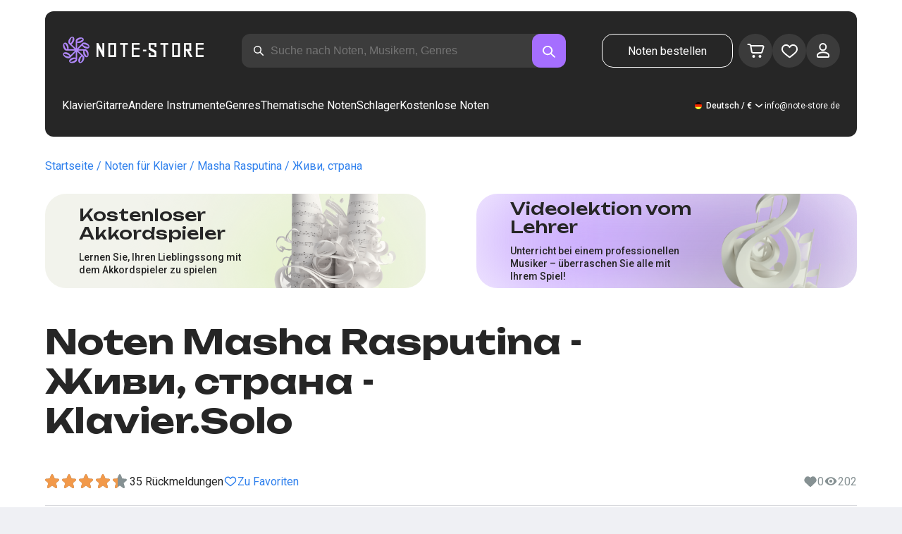

--- FILE ---
content_type: text/html; charset=utf-8
request_url: https://note-store.de/notes/masha-rasputina/zhivi-strana/piano-solo/
body_size: 41468
content:
<!DOCTYPE html><html lang="de" prefix="og: http://ogp.me/ns#"><head><meta charSet="utf-8"/><meta name="viewport" content="width=device-width, initial-scale=1"/><link rel="preload" as="image" imageSrcSet="/_next/image/?url=%2F_next%2Fstatic%2Fmedia%2Flogo.c4b24e36.png&amp;w=256&amp;q=75 1x, /_next/image/?url=%2F_next%2Fstatic%2Fmedia%2Flogo.c4b24e36.png&amp;w=640&amp;q=75 2x" fetchPriority="high"/><link rel="stylesheet" href="/_next/static/css/087f83ec98ebf895.css" data-precedence="next"/><link rel="stylesheet" href="/_next/static/css/c154efa23b2cf12f.css" data-precedence="next"/><link rel="stylesheet" href="/_next/static/css/0b5fd78d9f433e7f.css" data-precedence="next"/><link rel="stylesheet" href="/_next/static/css/64eb758c0c4bc0e6.css" data-precedence="next"/><link rel="stylesheet" href="/_next/static/css/7b5315657e6449f2.css" data-precedence="next"/><link rel="stylesheet" href="/_next/static/css/4eda288013bfb479.css" data-precedence="next"/><link rel="stylesheet" href="/_next/static/css/c09fa14b1e3617b5.css" data-precedence="next"/><link rel="stylesheet" href="/_next/static/css/0e077d84c283da68.css" data-precedence="next"/><link rel="stylesheet" href="/_next/static/css/2293e73dc04b184f.css" data-precedence="next"/><link rel="stylesheet" href="/_next/static/css/5afe35dd353c8357.css" data-precedence="next"/><link rel="stylesheet" href="/_next/static/css/27c036cd69f221d2.css" data-precedence="next"/><link rel="stylesheet" href="/_next/static/css/ad78174ed282fcac.css" data-precedence="next"/><link rel="stylesheet" href="/_next/static/css/8baf5c9a5c82302a.css" data-precedence="next"/><link rel="stylesheet" href="/_next/static/css/3602bd67cb97f417.css" data-precedence="next"/><link rel="preload" as="script" fetchPriority="low" href="/_next/static/chunks/webpack-7b40c1abfd6b730e.js"/><script src="/_next/static/chunks/fd9d1056-90af78d0333bcd71.js" async=""></script><script src="/_next/static/chunks/7023-82ae02963228c0fc.js" async=""></script><script src="/_next/static/chunks/main-app-0f1db020a9f6d170.js" async=""></script><script src="/_next/static/chunks/3553-c21275d24910e8a0.js" async=""></script><script src="/_next/static/chunks/7492-14ce0c2587339db5.js" async=""></script><script src="/_next/static/chunks/1221-e187992c648f9234.js" async=""></script><script src="/_next/static/chunks/2189-5c45b92a6ef2c1ce.js" async=""></script><script src="/_next/static/chunks/app/global-error-444e523c1a03db7f.js" async=""></script><script src="/_next/static/chunks/9343-1aaf1b933d593fc0.js" async=""></script><script src="/_next/static/chunks/2286-5d5c626269d95ef4.js" async=""></script><script src="/_next/static/chunks/3153-e43a8004825745a4.js" async=""></script><script src="/_next/static/chunks/4071-4f93b7f44251ec0d.js" async=""></script><script src="/_next/static/chunks/4584-8e3ac8e2692e0cf6.js" async=""></script><script src="/_next/static/chunks/3293-994257ca6a29a576.js" async=""></script><script src="/_next/static/chunks/2102-57ab0b6869d54542.js" async=""></script><script src="/_next/static/chunks/2417-dba6c43147b499a5.js" async=""></script><script src="/_next/static/chunks/1088-8381d54caad03991.js" async=""></script><script src="/_next/static/chunks/app/(site)/notes/%5B...params%5D/page-649d0d2d2ac72c2b.js" async=""></script><script src="/_next/static/chunks/5223-f2b1186a44902908.js" async=""></script><script src="/_next/static/chunks/1259-5efd85cffc08a80e.js" async=""></script><script src="/_next/static/chunks/app/layout-a2e4d578099e9f29.js" async=""></script><script src="/_next/static/chunks/app/error-492acab86790105e.js" async=""></script><script src="/_next/static/chunks/6537-d3e0aa6e0077dd47.js" async=""></script><script src="/_next/static/chunks/app/(site)/notes/%5B...params%5D/layout-fc098415bc2d3d12.js" async=""></script><script src="/_next/static/chunks/4008-dcdb8200595d1dad.js" async=""></script><script src="/_next/static/chunks/app/(site)/page-ce57ba647796072a.js" async=""></script><link rel="apple-touch-icon" sizes="180x180" href="/favicon/apple-touch-icon.png"/><link rel="icon" type="image/png" sizes="32x32" href="/favicon/favicon-32x32.png"/><link rel="icon" type="image/png" sizes="16x16" href="/favicon/favicon-16x16.png"/><meta name="msapplication-TileColor" content="#da532c"/><meta name="theme-color" content="#ffffff"/><meta name="theme-color" content="#ffffff"/><meta name="google-site-verification" content="IEAXunQ8ROnv_m6SdJoQRBorY2QY_jfh-cRFSnLdPzA"/><link rel="alternate" hrefLang="en" href="https://note-store.com/notes/masha-rasputina/zhivi-strana/piano-solo/"/><link rel="alternate" hrefLang="ru" href="https://note-store.ru/notes/masha-rasputina/zhivi-strana/piano-solo/"/><link rel="alternate" hrefLang="es" href="https://note-store.es/notes/masha-rasputina/zhivi-strana/piano-solo/"/><link rel="alternate" hrefLang="de" href="https://note-store.de/notes/masha-rasputina/zhivi-strana/piano-solo/"/><link rel="alternate" hrefLang="x-default" href="https://note-store.com/notes/masha-rasputina/zhivi-strana/piano-solo/"/><title>Живи, страна - Masha Rasputina Noten für Klavier Solo bei Note-Store.de | Klavier.Solo SKU PSO0067813</title><meta name="description" content="&quot; 🎼 Masha Rasputina - Живи, страна: Klaviernoten für Solo bei Note-Store.de herunterladen (Klavier.Solo SKU PSO0067813). ✅ Alle Notenarrangements des Liedes sind von professionellen Musikern erstellt und im PDF- und MIDI-Format erhältlich, mit einem kostenlosen Vorschaubereich zum Download. 🎶"/><meta name="keywords" content="Klavier noten, Noten für Klavier, Musiknoten, Noten herunterladen, moderne Noten, Notensätze, Arrangements, kostenlose Noten, Noten der Lieder, notestore, klassische Noten"/><link rel="canonical" href="https://note-store.de/notes/masha-rasputina/zhivi-strana/piano-solo/"/><meta property="og:title" content="Живи, страна - Masha Rasputina Noten für Klavier Solo bei Note-Store.de | Klavier.Solo SKU PSO0067813"/><meta property="og:description" content="&quot; 🎼 Masha Rasputina - Живи, страна: Klaviernoten für Solo bei Note-Store.de herunterladen (Klavier.Solo SKU PSO0067813). ✅ Alle Notenarrangements des Liedes sind von professionellen Musikern erstellt und im PDF- und MIDI-Format erhältlich, mit einem kostenlosen Vorschaubereich zum Download. 🎶"/><meta property="og:site_name" content="Klavier noten - herunterladen noten auf dem klavier ausdrucken PDF, MIDI"/><meta property="og:type" content="website"/><meta name="twitter:card" content="summary"/><meta name="twitter:title" content="Живи, страна - Masha Rasputina Noten für Klavier Solo bei Note-Store.de | Klavier.Solo SKU PSO0067813"/><meta name="twitter:description" content="&quot; 🎼 Masha Rasputina - Живи, страна: Klaviernoten für Solo bei Note-Store.de herunterladen (Klavier.Solo SKU PSO0067813). ✅ Alle Notenarrangements des Liedes sind von professionellen Musikern erstellt und im PDF- und MIDI-Format erhältlich, mit einem kostenlosen Vorschaubereich zum Download. 🎶"/><link rel="icon" href="/favicon.ico" type="image/x-icon" sizes="48x48"/><meta name="next-size-adjust"/><script>
                  (function(m,e,t,r,i,k,a){m[i]=m[i]||function(){(m[i].a=m[i].a||[]).push(arguments)};
                  m[i].l=1*new Date();
                  for (var j = 0; j < document.scripts.length; j++) {if (document.scripts[j].src === r) { return; }}
                  k=e.createElement(t),a=e.getElementsByTagName(t)[0],k.async=1,k.src=r,a.parentNode.insertBefore(k,a)})
                  (window, document, "script", "https://mc.yandex.ru/metrika/tag.js", "ym");

                  ym(Number(55825810), "init", {
                        clickmap:true,
                        trackLinks:true,
                        accurateTrackBounce:true,
                        webvisor:true,
                        trackHash:true,
                        ecommerce:"dataLayer"
                  });
        </script><script>window.dataLayer = window.dataLayer || [];</script><noscript><div><img alt="" loading="lazy" width="1" height="1" decoding="async" data-nimg="1" style="color:transparent;position:absolute;left:-9999px" srcSet="/_next/image/?url=https%3A%2F%2Fmc.yandex.ru%2Fwatch%2F55825810&amp;w=16&amp;q=75 1x" src="/_next/image/?url=https%3A%2F%2Fmc.yandex.ru%2Fwatch%2F55825810&amp;w=16&amp;q=75"/></div></noscript><script src="/_next/static/chunks/polyfills-78c92fac7aa8fdd8.js" noModule=""></script></head><body class="__className_1d6dd8"><div class="layout_page__ArCl3"><header class="header_container__VpZCX header_white__DBcHk"><div class="header_header__h8sLF"><div class="header_row__9A0Xk"><a class="logo_logo__XbIoq" href="/"><img alt="Notes Store" fetchPriority="high" width="204" height="46" decoding="async" data-nimg="1" class="logo_logoImg__SXARP" style="color:transparent" srcSet="/_next/image/?url=%2F_next%2Fstatic%2Fmedia%2Flogo.c4b24e36.png&amp;w=256&amp;q=75 1x, /_next/image/?url=%2F_next%2Fstatic%2Fmedia%2Flogo.c4b24e36.png&amp;w=640&amp;q=75 2x" src="/_next/image/?url=%2F_next%2Fstatic%2Fmedia%2Flogo.c4b24e36.png&amp;w=640&amp;q=75"/></a><div class="search-form_searchInputWrapper__9AHX9"><input class="search-form_searchInput__87S_O" placeholder="Suche nach Noten, Musikern, Genres" value=""/><a class="search-form_searchButton__Z9M1R" href="/search/?q="><span class="search-form_searchButtonImg__Z9aom" title="search"></span></a><div class="search-form_loaderWrap__xlXPz"></div></div><div class="nav-buttons_navButtons__TNIc1 nav-buttons_desktopOnly__O0J1j"><div class="nav-buttons_menuActionButtons__FFmBt"><a class="button_button__zA6qM nav-buttons_btnMenu__QwHjc nav-buttons_desktopOnly__O0J1j" href="/note_orders/">Noten bestellen</a><div class="nav-buttons_menuAction__WQ7iq"><a href="/personal/cart/"><div class="nav-buttons_shoppingCartImg__gyKAs"></div></a></div><div class="nav-buttons_menuAction__WQ7iq"><a href="/favorites/"><div class="nav-buttons_likeImg__VYwdZ"></div></a></div><div><button type="button" class="menu-action_menuAction__2SZox"><img alt="icon" loading="lazy" width="29" height="28" decoding="async" data-nimg="1" class="menu-action_Img__up9JI" style="color:transparent" srcSet="/_next/image/?url=%2F_next%2Fstatic%2Fmedia%2Fuser.996fc731.svg&amp;w=32&amp;q=75 1x, /_next/image/?url=%2F_next%2Fstatic%2Fmedia%2Fuser.996fc731.svg&amp;w=64&amp;q=75 2x" src="/_next/image/?url=%2F_next%2Fstatic%2Fmedia%2Fuser.996fc731.svg&amp;w=64&amp;q=75"/></button></div></div></div><button class="search-button_searchButton__4TLhD" type="button" aria-label="search"><span class="search-button_searchButtonImg__joVcX" title="search"></span></button><div class="header_burgerMenu__e_0ai"></div><!--$!--><template data-dgst="BAILOUT_TO_CLIENT_SIDE_RENDERING"></template><!--/$--></div><div class="header_row__9A0Xk header_desktopOnly__b8egT"><div class="navigation_navigation__B9Kqk"><div class="menu-item_item__5__7E"><a class="menu-item_navigationLink__XqmhI" href="/category/instruments-is-piano/apply/">Klavier</a></div><div class="menu-item_item__5__7E"><a class="menu-item_navigationLink__XqmhI" href="/category/instruments-is-guitar/apply/">Gitarre</a></div><div class="menu-item_item__5__7E"><a class="menu-item_navigationLink__XqmhI" href="#">Andere Instrumente</a></div><div class="menu-item_item__5__7E"><a class="menu-item_navigationLink__XqmhI" href="#">Genres</a></div><div class="menu-item_item__5__7E"><a class="menu-item_navigationLink__XqmhI" href="/popular/">Thematische Noten</a></div><div class="menu-item_item__5__7E"><a class="menu-item_navigationLink__XqmhI" href="/notes/all_popular/">Schlager</a></div><div class="menu-item_item__5__7E"><a class="menu-item_navigationLink__XqmhI" href="/notes/all_free/">Kostenlose Noten</a></div><div></div><div class="submenu-level-1_submenu__FZ687"><div class="submenu-level-1_isTabletHeader__JxuKe"><div class="submenu-header_closeMenuIcon__RgWII"></div><div class="button-back_buttonBack__RSnx4"><p class="typography_p4__36ZVZ">Zurück</p></div><span class="submenu-header_subTitle__SZL74"></span></div><div class="submenu-level-1_submenuContent__fTgyF"><a class="submenu-level-1_subTitle__NVyXq" href="#">#</a><div class="submenu-level-1_submenuRow__uU9NJ"><div class="submenu-level-1_submenuColumn__DZRjb submenu-level-1_submenuColumn_1__N3Gfu"><div class="submenu-level-1_submenuList__tEn0k submenu-level-1_maxHeight__AM_fe"></div></div></div></div></div></div><div class="header_settings__jbktM"><div class="toggle-lang-and-currency_backdrop__NfxbB"></div><div class="toggle-lang-and-currency_container__UoLCB"><div class="toggle-lang-and-currency_placeholder__5Rguk toggle-lang-and-currency_de__Tbo84"><span class="typography_int4__mKG3L">Deutsch / €</span></div><div class="toggle-lang-and-currency_wrapper__th5pL"><div class="toggle-lang-and-currency_close__b0ZgH"></div><div class="toggle-lang-and-currency_mg__XlDDn"><span class="select-blade_title__RBNr2">Sprache</span><div><a hrefLang="en" class="toggle-lang-and-currency_selectItem__6awAq toggle-lang-and-currency_en__bp9YC" href="https://note-store.com/"><span class="typography_int4__mKG3L">United States</span></a><a hrefLang="de" class="toggle-lang-and-currency_selectItem__6awAq toggle-lang-and-currency_de__Tbo84 toggle-lang-and-currency_active__ylnhM" href="https://note-store.de/"><span class="typography_int4__mKG3L">Deutsch</span></a><a hrefLang="es" class="toggle-lang-and-currency_selectItem__6awAq toggle-lang-and-currency_es__EXROg" href="https://note-store.es/"><span class="typography_int4__mKG3L">El español</span></a></div></div><div class=""><span class="select-blade_title__RBNr2">Währung</span><div><div class="toggle-lang-and-currency_selectItem__6awAq toggle-lang-and-currency_eur__FDIUh toggle-lang-and-currency_active__ylnhM"><span class="typography_int4__mKG3L">Euro</span></div><div class="toggle-lang-and-currency_selectItem__6awAq toggle-lang-and-currency_gbp__WQW_g"><span class="typography_int4__mKG3L">Pfund Sterling</span></div><div class="toggle-lang-and-currency_selectItem__6awAq toggle-lang-and-currency_usd__EupRx"><span class="typography_int4__mKG3L">US-Dollar Test</span></div></div></div></div></div><div class="header_contact__blkaj"><a href="mailto:info@note-store.de">info@note-store.de</a></div></div></div></div></header><main class="layout_content__4pby2"><div class="page_page__R_0X0"><div class="breadcrumbs_breadcrumbs__7LaVk notes-card-content_breadcrumbs__o5iL1" style="background-color:white"><div class="breadcrumbs_pageHistory__CuWtH" itemProp="http://schema.org/breadcrumb" itemScope="" itemType="http://schema.org/BreadcrumbList"><span itemScope="" itemProp="itemListElement" itemType="http://schema.org/ListItem"><a class="breadcrumbs_link__3LJHN" itemProp="item" href="/"><span itemProp="name">Startseite</span><meta itemProp="position" content="1"/></a></span><span itemScope="" itemProp="itemListElement" itemType="http://schema.org/ListItem"><a class="breadcrumbs_link__3LJHN" itemProp="item" href="/category/instruments-is-piano/apply/"><span itemProp="name">Noten für Klavier</span><meta itemProp="position" content="2"/></a></span><span itemScope="" itemProp="itemListElement" itemType="http://schema.org/ListItem"><a class="breadcrumbs_link__3LJHN" itemProp="item" href="/musicians/masha-rasputina/"><span itemProp="name">Masha Rasputina</span><meta itemProp="position" content="3"/></a></span><span itemScope="" itemProp="itemListElement" itemType="http://schema.org/ListItem"><span itemProp="name">Живи, страна</span><meta itemProp="position" content="4"/><meta itemProp="item" content="https://note-store.de/notes/masha-rasputina/zhivi-strana/piano-solo/"/></span></div></div><div class="notes-card-content_wrapper__S8g5y"><div class="notes-card-content_container___pjw0"><div class="notes-card-content_notesCard__CGRFh"><div class="notes-card-content_mobileOnly__bAS5Z"><div class="notes-card-content_counters__NWCuU notes-card-content_countersMobile__8Q0VK"><span class="notes-card-content_likesCounter__aMxpl">0</span><span class="notes-card-content_viewsCounter__sih_r">202</span></div></div><div class="notes-card-content_banners__IkWt1"><div><a href="#ai-player" class="player_wrap__8MKV1"><span class="__className_1aa2e1 player_title__4qdUF">Kostenloser Akkordspieler</span><span class="player_text__vubXM">Lernen Sie, Ihren Lieblingssong mit dem Akkordspieler zu spielen</span></a></div><div><a href="#video-lessons" class="video-lesson_wrap__Gns3G"><span class="__className_1aa2e1 video-lesson_title__esqTh">Videolektion vom Lehrer</span><span class="video-lesson_text__Ec62t">Unterricht bei einem professionellen Musiker – überraschen Sie alle mit Ihrem Spiel!</span></a></div></div><div class="notes-card-content_h1__ygFuh"><h1 class="__className_1aa2e1 typography_h1__Smf_o notes-card-content_title__LsdGT">Noten Masha Rasputina - Живи, страна - Klavier.Solo</h1></div><div><div class="notes-card-content_header__6qcgR"><div class="notes-card-content_cardActions__QqdlY"><div role="presentation" class="rating_rating__bMy99"><span class="rating_headerStar__HLO1m"></span><span class="rating_headerActive__2IPoJ" style="width:85.99999999999999%"></span></div><span>35 
        Rückmeldungen</span><div class="notes-card-content_actionsGroup__IhLRO"><div class="notes-card-content_favourites__xACaA"><span class="notes-card-content_favouritesText__FDYM_">Zu Favoriten</span></div></div></div><div class="notes-card-content_cardInfo__jlWNx"><div class="notes-card-content_counters__NWCuU notes-card-content_desktopAndTabletOnly___SRxd"><span class="notes-card-content_likesCounter__aMxpl">0</span><span class="notes-card-content_viewsCounter__sih_r">202</span></div></div></div></div><div class="notes-card-content_cardBody__oveM_"><div class="notes-card-content_cardPreview__8QHgf"><img alt="Noten Masha Rasputina - Живи, страна - Klavier.Solo" loading="lazy" width="595" height="842" decoding="async" data-nimg="1" class="notes-card-content_cardPreviewImg__ZK36G" style="color:transparent" srcSet="/_next/image/?url=https%3A%2F%2Fnote-store.de%2Fupload%2Fpdflic%2F679%2F67813_d1.png&amp;w=640&amp;q=75 1x, /_next/image/?url=https%3A%2F%2Fnote-store.de%2Fupload%2Fpdflic%2F679%2F67813_d1.png&amp;w=1200&amp;q=75 2x" src="/_next/image/?url=https%3A%2F%2Fnote-store.de%2Fupload%2Fpdflic%2F679%2F67813_d1.png&amp;w=1200&amp;q=75"/></div><div class="notes-card-content_description__TcwT8"><div class="notes-card-content_order___D3up"><div class="notes-card-content_orderTitle__BZuJR">Verfügbare Formate</div><span class="notes-card-content_orderDesc__4nDeT">Wählen Sie, in welchen Formaten Sie die Noten kaufen möchten. Wir senden Ihnen die bezahlten Noten an die bei der Bestellung angegebene E-Mail-Adresse</span><div class="notes-card-content_formats__mB6T0"><div class="notes-card-content_formatBlock__ZCKMU"><div class="notes-card-content_formRadio__oeM35"><input id="radio-1" type="radio" name="price" checked="" value="23.5"/><label for="radio-1">.pdf, .midi</label></div><span class="notes-card-content_formatPrice__k5Sbt">€23.50</span></div><div class="notes-card-content_formatBlock__ZCKMU"><div class="notes-card-content_formRadio__oeM35"><input id="radio-2" type="radio" name="price" value="15.6"/><label for="radio-2">.pdf</label></div><span class="notes-card-content_formatPrice__k5Sbt">€15.60</span></div></div><button class="button_button__zA6qM button_l__OuKpR button_black__1V_UY" type="button">Kaufen</button><div class="notes-card-content_orderInfo__I9C_w"><div class="notes-card-content_infoBlock__MmV1L"><div class="notes-card-content_guarantees__MZgD2">100% Geldrückgabegarantie</div><div class="notes-card-content_pdfIncluded__PE_oB">Der Preis enthält PDF zum Ausdrucken</div></div><span class="notes-card-content_payments__R1U9C notes-card-content_paymentsCom__X3P0Z"></span></div></div><div><div class="notes-card-content_char__qmPVz"><span class="notes-card-content_charTitle__15Hy4">Künstler(in):</span><a class="notes-card-content_charContent__Yw30R notes-card-content_musiciansTitle__aOcAs" href="/musicians/masha-rasputina/">Masha Rasputina</a></div><div class="notes-card-content_char__qmPVz"><span class="notes-card-content_charTitle__15Hy4">Genre:</span><a class="notes-card-content_charContent__Yw30R" href="/category/genre-is-pop-genre/apply/"> Estrada</a></div><div class="notes-card-content_char__qmPVz"><span class="notes-card-content_charTitle__15Hy4">Artikelnummer:</span><span class="notes-card-content_charContent__Yw30R notes-card-content_still__9I1Am">PSO0067813</span></div><div class="notes-card-content_char__qmPVz"><span class="notes-card-content_charTitle__15Hy4">Arrangement:</span><a class="notes-card-content_charContent__Yw30R" href="/category/arrangement-is-piano-solo/apply/">Klavier.Solo</a></div><div class="notes-card-content_char__qmPVz"><span class="notes-card-content_charTitle__15Hy4">Instrumente:</span><a class="notes-card-content_charContent__Yw30R" href="/category/instruments-is-piano/apply/">Klavier</a></div><div class="notes-card-content_char__qmPVz"><span class="notes-card-content_charTitle__15Hy4">Andere Arrangements dieses Musikstücks</span><span class="notes-card-content_charContent__Yw30R">Mehr sehen 4 
                        Partituren</span></div></div></div></div></div></div><div class="video-lesson_wrap__sJftR"><div class="video-lesson_anchor__Cx1EQ" id="video-lessons"></div><div class="video-lesson_block__E5lpj"><div class="video-lesson_main__dMjL_"><span class="__className_1aa2e1 video-lesson_title__2ikyB">Video-Lektion von einem Profi</span><span class="video-lesson_text__EScmq">Videoaufschlüsselung der Spielweise des<!-- --> <!-- -->klavier Masha Rasputina - Живи, страна<!-- --> <!-- -->mit Ratschlägen und Erklärungen von einem professionellen Musiker</span></div><div class="video-lesson_actionBlock__eM1Md"><div class="video-lesson_action__rnhPK"><span class="video-lesson_dscr__U3f6E">Das Video ist noch nicht fertig.<br/> Hinterlassen Sie eine Anfrage – das wird dazu beitragen, den Prozess zu beschleunigen</span><button class="button_button__zA6qM button_m__sGJRw button_green__ExXpS video-lesson_btn__m7nA0" type="button">Eine Anfrage hinterlassen</button></div></div></div></div><div></div><div class="description_description__Bbp3S"><div class="description_tabsWrap__MQsNI"><div class="description_tabs__VaLcD"><div class="description_tab__Q2uqE description_active__Em2PZ">Beschreibung und Eigenschaften</div><div class="description_tab__Q2uqE">Wir empfehlen</div><div class="description_tab__Q2uqE">Fragen</div><div class="description_tab__Q2uqE">Bewertungen</div></div></div><div class="description_charsContent__AysR9"><div class="description_column__uZTK4 description_left__SHzdA"><h3 class="typography_h3__JjbIf description_charsTitle__1az9v">Beschreibung der Noten zum Werk Masha Rasputina - Живи, страна in arrangements Klavier.Solo</h3><p class="typography_p1__A6E4r description_charsDesc__X0tzK">Jetzt verfügbar: Die Klaviernoten für das Musikstück Живи, страна, gespielt von Masha Rasputina! Dieses  Estrada wurde von professionellen Musikerinnen und Musikern erstellt, was die hohe Qualität der Noten garantiert. Diese Piano.Solo-Noten eignen sich ideal für Pianisten, die bereits Erfahrung am Klavier haben.<br/><br/>
Die Klaviernoten sind für nur €23.50 erhältlich und können als PDF- und MIDI-Dateien heruntergeladen werden. Suchen Sie nach Klaviernoten, die nicht nur hochwertig, sondern auch leicht zu spielen sind? Diese Piano-Noten bieten Ihnen die perfekte Kombination aus Lernspaß und musikalischem Genuss.<br/><br/>
Obwohl diese Noten nicht kostenlos sind, lohnt sich die Investition für alle, die ein anspruchsvolles und schönes Song-Piano-Erlebnis suchen. Darüber hinaus enthalten die Noten auch Chords, die Ihre Aufführung noch vielseitiger machen.<br/><br/>
Für Anfänger gibt es zahlreiche Ressourcen wie Klaviernoten kostenlos oder Klavier-PDF kostenlos, die den Einstieg erleichtern. Aber für ein echtes Highlight am Klavier empfehlen wir Ihnen diese Noten im PDF-Format, die das Spielen von Songs auf dem Klavier einfach machen. Holen Sie sich jetzt die Klaviernoten für dieses einzigartige Musikstück!</p><h3 class="typography_h3__JjbIf description_charsTitle__1az9v">Mehr über die Noten Masha Rasputina Живи, страна</h3><div><div class="description_descBlock__6VrrZ"><div class="description_row__hbCk_"><div class="description_wrapTitle__bhHM4"><p class="typography_p1__A6E4r description_rowTitle__CXxSI">Titel</p><div class="description_divider__tZG80"></div></div><p class="typography_p1__A6E4r description_tableContent__o93vn">Живи, страна</p></div><div class="description_row__hbCk_"><div class="description_wrapTitle__bhHM4"><p class="typography_p1__A6E4r description_rowTitle__CXxSI">Künstler(in)</p><div class="description_divider__tZG80"></div></div><p class="typography_p1__A6E4r description_tableContent__o93vn">Masha Rasputina</p></div><div class="description_row__hbCk_"><div class="description_wrapTitle__bhHM4"><p class="typography_p1__A6E4r description_rowTitle__CXxSI">Genre</p><div class="description_divider__tZG80"></div></div><p class="typography_p1__A6E4r description_tableContent__o93vn"> Estrada</p></div><div class="description_row__hbCk_"><div class="description_wrapTitle__bhHM4"><p class="typography_p1__A6E4r description_rowTitle__CXxSI">Jahr</p><div class="description_divider__tZG80"></div></div><p class="typography_p1__A6E4r description_tableContent__o93vn">1994</p></div></div><div class="description_descBlock__6VrrZ"><div><div class="description_row__hbCk_"><div class="description_wrapTitle__bhHM4"><p class="typography_p1__A6E4r description_rowTitle__CXxSI">Der Autor</p><div class="description_divider__tZG80"></div></div><p class="typography_p1__A6E4r description_tableContent__o93vn">Матета И.Е.;Дербенев Л.П.</p></div></div></div><div class="description_descBlock__6VrrZ"><div><div class="description_row__hbCk_"><div class="description_wrapTitle__bhHM4"><p class="typography_p1__A6E4r description_rowTitle__CXxSI">Für Instrumente</p><div class="description_divider__tZG80"></div></div><p class="typography_p1__A6E4r description_tableContent__o93vn">Klavier</p></div><div class="description_row__hbCk_"><div class="description_wrapTitle__bhHM4"><p class="typography_p1__A6E4r description_rowTitle__CXxSI">Art von Arrangement</p><div class="description_divider__tZG80"></div></div><p class="typography_p1__A6E4r description_tableContent__o93vn">Klavier.Solo</p></div></div></div><div class="description_descBlock__6VrrZ"><div><div class="description_row__hbCk_"><div class="description_wrapTitle__bhHM4"><p class="typography_p1__A6E4r description_rowTitle__CXxSI">Artikelnummer</p><div class="description_divider__tZG80"></div></div><p class="typography_p1__A6E4r description_tableContent__o93vn">PSO0067813</p></div><div class="description_row__hbCk_"><div class="description_wrapTitle__bhHM4"><p class="typography_p1__A6E4r description_rowTitle__CXxSI">Preis</p><div class="description_divider__tZG80"></div></div><p class="typography_p1__A6E4r description_tableContent__o93vn"><span class="description_tableContentText__vUwo2">€15.60, €23.50</span></p></div><div class="description_row__hbCk_"><div class="description_wrapTitle__bhHM4"><p class="typography_p1__A6E4r description_rowTitle__CXxSI">Herunterzuladende Formate</p><div class="description_divider__tZG80"></div></div><p class="typography_p1__A6E4r description_tableContent__o93vn"><span class="description_tableContentText__vUwo2">PDF, MIDI</span></p></div></div></div><div class="description_descBlock__6VrrZ"><div><div class="description_row__hbCk_"><div class="description_wrapTitle__bhHM4"><p class="typography_p1__A6E4r description_rowTitle__CXxSI">Benutzerbewertung</p><div class="description_divider__tZG80"></div></div><p class="typography_p1__A6E4r description_tableContent__o93vn"><span class="description_tableContentText__vUwo2">4.3 von 5. Insgesamt 35
                        Rückmeldungen</span></p></div></div></div></div></div><div class="description_column__uZTK4"><div class="description_adds__euvNY"><div class="description_titleMusic__DebQW"><p class="typography_p3__5eAej description_addsTitle__GWi82">ANDERE MUSIKSTÜCKE MASHA RASPUTINA</p></div><div class="description_addsLinks__UBW6x"><a href="/notes/masha-rasputina/ty-upal-s-luny/piano-vocal/">Masha Rasputina - Ты упал с луны  - Klavier&amp;Gesang</a><a href="/notes/masha-rasputina/ya-rodilas-v-sibiri/piano-vocal/">Masha Rasputina - Я родилась в Сибири  - Klavier&amp;Gesang</a><a href="/notes/masha-rasputina/ya-rodilas-v-sibiri/piano-solo/">Masha Rasputina - Я родилась в Сибири  - Klavier.Solo</a><a href="/notes/filipp-kirkorov/roza-chaynaya/piano-easy/">Philipp Kirkorov - Роза чайная  - Klavier.Einfach</a><a href="/notes/masha-rasputina/ya-rodilas-v-sibiri/piano-easy/">Masha Rasputina - Я родилась в Сибири  - Klavier.Einfach</a><a href="/notes/masha-rasputina/ya-rodilas-v-sibiri/guitar-tab-easy/">Masha Rasputina - Я родилась в Сибири  - Gitarre.Tabs.Einfach</a><a href="/notes/masha-rasputina/ya-rodilas-v-sibiri/guitar-tab/">Masha Rasputina - Я родилась в Сибири  - Gitarre.Tabs</a><a href="/notes/masha-rasputina/ty-menya-ne-budi/piano-easy/">Masha Rasputina - Ты меня не буди  - Klavier.Einfach</a><a href="/notes/masha-rasputina/ty-menya-ne-budi/piano-solo/">Masha Rasputina - Ты меня не буди  - Klavier.Solo</a><a href="/notes/masha-rasputina/ty-menya-ne-budi/piano-vocal/">Masha Rasputina - Ты меня не буди  - Klavier&amp;Gesang</a></div></div></div></div></div><div class="other-arrangements_container__BNiRM"><h2 class="__className_1aa2e1 typography_h2__lkSAl other-arrangements_h2__kVjuO">Andere Arrangements für den Song Masha Rasputina - Живи, страна zum Herunterladen</h2><div class="other-arrangements_fileName__bEQex">Masha Rasputina - Живи, страна</div><div class="other-arrangements_tabsContainerWrap__LwAQC"><div class="other-arrangements_tabsContainer__uVucL"><button type="button" class="tab_tab__QJYxN tab_filled__r3w5R"><span class="typography_int1__Dztkf">Alle</span><span class="typography_int1__Dztkf tab_amount__D0Jop">5</span></button><button type="button" class="tab_tab__QJYxN tab_transparent__iaeYn"><span class="typography_int1__Dztkf">Klavier</span><span class="typography_int1__Dztkf tab_amount__D0Jop">2</span></button><button type="button" class="tab_tab__QJYxN tab_transparent__iaeYn"><span class="typography_int1__Dztkf">Gesang</span><span class="typography_int1__Dztkf tab_amount__D0Jop">1</span></button><button type="button" class="tab_tab__QJYxN tab_transparent__iaeYn"><span class="typography_int1__Dztkf">Gitarre</span><span class="typography_int1__Dztkf tab_amount__D0Jop">2</span></button></div></div><div class="other-arrangements_cardsSlider__f0ilR"><div class="other-arrangements_sliderWrap__i4hJL"><div class="grid-note_card__qqYvX other-arrangements_card__oY0Yf"><div class="grid-note_bgHeader__mgq9a"><div class="grid-note_topBlock__4Py8C"><div><div class="complexity_status__BpmwF complexity_beginner__4J1c5">Beginner</div></div><div><span class="grid-note_favourites__CdqaK"></span></div></div><a class="preview_link__QBpos grid-note_previewWrap__oAq_a" href="/notes/masha-rasputina/zhivi-strana/piano-easy/"><div class="preview_wrap__vnFZO grid-note_previewWrap__oAq_a"><img alt="undefined Masha Rasputina - Живи, страна" loading="lazy" width="181" height="256" decoding="async" data-nimg="1" style="color:transparent" srcSet="/_next/image/?url=https%3A%2F%2Fnote-store.de%2Fupload%2Fresize_cache%2Fnotes%2F256_362%2Fupload%2Fpdflic%2F679%2F67812_d1.png&amp;w=256&amp;q=100 1x, /_next/image/?url=https%3A%2F%2Fnote-store.de%2Fupload%2Fresize_cache%2Fnotes%2F256_362%2Fupload%2Fpdflic%2F679%2F67812_d1.png&amp;w=384&amp;q=100 2x" src="/_next/image/?url=https%3A%2F%2Fnote-store.de%2Fupload%2Fresize_cache%2Fnotes%2F256_362%2Fupload%2Fpdflic%2F679%2F67812_d1.png&amp;w=384&amp;q=100"/></div></a></div><div class="grid-note_info__x_2yd"><span class="typography_int4__mKG3L grid-note_rating__Hlr63"><span class="grid-note_star__OeXDx"></span>4.7 (34)</span><div class="grid-note_counters__ae_6H"><span class="typography_int4__mKG3L grid-note_likesCounter__mncyq">0</span><span class="typography_int4__mKG3L grid-note_viewsCounter__09Qf7">137</span></div></div><div class="grid-note_titleBlock__y0bIQ"><a href="/notes/masha-rasputina/zhivi-strana/piano-easy/"><span class="typography_int3__zHgvj grid-note_author__ZRZm0">Masha Rasputina</span><div class="grid-note_songTitle__YUNQD">Живи, страна</div></a></div><div class="instruments_instruments__VKPA4"><span>Klavier.Einfach</span></div></div><div class="grid-note_card__qqYvX other-arrangements_card__oY0Yf"><div class="grid-note_bgHeader__mgq9a"><div class="grid-note_topBlock__4Py8C"><div><div class="complexity_status__BpmwF complexity_advanced__DEWDK">Advanced</div></div><div><span class="grid-note_favourites__CdqaK"></span></div></div><a class="preview_link__QBpos grid-note_previewWrap__oAq_a" href="/notes/masha-rasputina/zhivi-strana/piano-vocal/"><div class="preview_wrap__vnFZO grid-note_previewWrap__oAq_a"><img alt="undefined Masha Rasputina - Живи, страна" loading="lazy" width="181" height="256" decoding="async" data-nimg="1" style="color:transparent" srcSet="/_next/image/?url=https%3A%2F%2Fnote-store.de%2Fupload%2Fresize_cache%2Fnotes%2F256_362%2Fupload%2Fpdflic%2F679%2F67814_d1.png&amp;w=256&amp;q=100 1x, /_next/image/?url=https%3A%2F%2Fnote-store.de%2Fupload%2Fresize_cache%2Fnotes%2F256_362%2Fupload%2Fpdflic%2F679%2F67814_d1.png&amp;w=384&amp;q=100 2x" src="/_next/image/?url=https%3A%2F%2Fnote-store.de%2Fupload%2Fresize_cache%2Fnotes%2F256_362%2Fupload%2Fpdflic%2F679%2F67814_d1.png&amp;w=384&amp;q=100"/></div></a></div><div class="grid-note_info__x_2yd"><span class="typography_int4__mKG3L grid-note_rating__Hlr63"><span class="grid-note_star__OeXDx"></span>4.8 (10)</span><div class="grid-note_counters__ae_6H"><span class="typography_int4__mKG3L grid-note_likesCounter__mncyq">0</span><span class="typography_int4__mKG3L grid-note_viewsCounter__09Qf7">267</span></div></div><div class="grid-note_titleBlock__y0bIQ"><a href="/notes/masha-rasputina/zhivi-strana/piano-vocal/"><span class="typography_int3__zHgvj grid-note_author__ZRZm0">Masha Rasputina</span><div class="grid-note_songTitle__YUNQD">Живи, страна</div></a></div><div class="instruments_instruments__VKPA4"><span>Klavier&amp;Gesang</span></div></div><div class="grid-note_card__qqYvX other-arrangements_card__oY0Yf"><div class="grid-note_bgHeader__mgq9a"><div class="grid-note_topBlock__4Py8C"><div><div class="complexity_status__BpmwF complexity_beginner__4J1c5">Beginner</div></div><div><span class="grid-note_favourites__CdqaK"></span></div></div><a class="preview_link__QBpos grid-note_previewWrap__oAq_a" href="/notes/masha-rasputina/zhivi-strana/guitar-tab-easy/"><div class="preview_wrap__vnFZO grid-note_previewWrap__oAq_a"><img alt="undefined Masha Rasputina - Живи, страна" loading="lazy" width="181" height="256" decoding="async" data-nimg="1" style="color:transparent" srcSet="/_next/image/?url=https%3A%2F%2Fnote-store.de%2Fupload%2Fresize_cache%2Fnotes%2F256_362%2Fupload%2Fpdflic%2F679%2F67815_d1.png&amp;w=256&amp;q=100 1x, /_next/image/?url=https%3A%2F%2Fnote-store.de%2Fupload%2Fresize_cache%2Fnotes%2F256_362%2Fupload%2Fpdflic%2F679%2F67815_d1.png&amp;w=384&amp;q=100 2x" src="/_next/image/?url=https%3A%2F%2Fnote-store.de%2Fupload%2Fresize_cache%2Fnotes%2F256_362%2Fupload%2Fpdflic%2F679%2F67815_d1.png&amp;w=384&amp;q=100"/></div></a></div><div class="grid-note_info__x_2yd"><span class="typography_int4__mKG3L grid-note_rating__Hlr63"><span class="grid-note_star__OeXDx"></span>4.5 (56)</span><div class="grid-note_counters__ae_6H"><span class="typography_int4__mKG3L grid-note_likesCounter__mncyq">0</span><span class="typography_int4__mKG3L grid-note_viewsCounter__09Qf7">189</span></div></div><div class="grid-note_titleBlock__y0bIQ"><a href="/notes/masha-rasputina/zhivi-strana/guitar-tab-easy/"><span class="typography_int3__zHgvj grid-note_author__ZRZm0">Masha Rasputina</span><div class="grid-note_songTitle__YUNQD">Живи, страна</div></a></div><div class="instruments_instruments__VKPA4"><span>Gitarre.Tabs.Einfach</span></div></div><div class="grid-note_card__qqYvX other-arrangements_card__oY0Yf"><div class="grid-note_bgHeader__mgq9a"><div class="grid-note_topBlock__4Py8C"><div></div><div><span class="grid-note_favourites__CdqaK"></span></div></div><a class="preview_link__QBpos grid-note_previewWrap__oAq_a" href="/notes/masha-rasputina/zhivi-strana/guitar-tab/"><div class="preview_wrap__vnFZO grid-note_previewWrap__oAq_a"><img alt="undefined Masha Rasputina - Живи, страна" loading="lazy" width="181" height="256" decoding="async" data-nimg="1" style="color:transparent" srcSet="/_next/image/?url=https%3A%2F%2Fnote-store.de%2Fupload%2Fresize_cache%2Fnotes%2F256_362%2Fupload%2Fpdflic%2F679%2F67816_d1.png&amp;w=256&amp;q=100 1x, /_next/image/?url=https%3A%2F%2Fnote-store.de%2Fupload%2Fresize_cache%2Fnotes%2F256_362%2Fupload%2Fpdflic%2F679%2F67816_d1.png&amp;w=384&amp;q=100 2x" src="/_next/image/?url=https%3A%2F%2Fnote-store.de%2Fupload%2Fresize_cache%2Fnotes%2F256_362%2Fupload%2Fpdflic%2F679%2F67816_d1.png&amp;w=384&amp;q=100"/></div></a></div><div class="grid-note_info__x_2yd"><span class="typography_int4__mKG3L grid-note_rating__Hlr63"><span class="grid-note_star__OeXDx"></span>4.2 (16)</span><div class="grid-note_counters__ae_6H"><span class="typography_int4__mKG3L grid-note_likesCounter__mncyq">0</span><span class="typography_int4__mKG3L grid-note_viewsCounter__09Qf7">159</span></div></div><div class="grid-note_titleBlock__y0bIQ"><a href="/notes/masha-rasputina/zhivi-strana/guitar-tab/"><span class="typography_int3__zHgvj grid-note_author__ZRZm0">Masha Rasputina</span><div class="grid-note_songTitle__YUNQD">Живи, страна</div></a></div><div class="instruments_instruments__VKPA4"><span>Gitarre.Tabs</span></div></div></div><div class="other-arrangements_desktopSlider__WcWJl"><div class="slick-slider slick-initialized"><div class="slick-list"><div class="slick-track" style="width:100%;left:0%"><div data-index="0" class="slick-slide slick-active slick-current" tabindex="-1" aria-hidden="false" style="outline:none;width:25%"><div><div class="grid-note_card__qqYvX other-arrangements_card__oY0Yf"><div class="grid-note_bgHeader__mgq9a"><div class="grid-note_topBlock__4Py8C"><div><div class="complexity_status__BpmwF complexity_beginner__4J1c5">Beginner</div></div><div><span class="grid-note_favourites__CdqaK"></span></div></div><a class="preview_link__QBpos grid-note_previewWrap__oAq_a" href="/notes/masha-rasputina/zhivi-strana/piano-easy/"><div class="preview_wrap__vnFZO grid-note_previewWrap__oAq_a"><img alt="undefined Masha Rasputina - Живи, страна" loading="lazy" width="181" height="256" decoding="async" data-nimg="1" style="color:transparent" srcSet="/_next/image/?url=https%3A%2F%2Fnote-store.de%2Fupload%2Fresize_cache%2Fnotes%2F256_362%2Fupload%2Fpdflic%2F679%2F67812_d1.png&amp;w=256&amp;q=100 1x, /_next/image/?url=https%3A%2F%2Fnote-store.de%2Fupload%2Fresize_cache%2Fnotes%2F256_362%2Fupload%2Fpdflic%2F679%2F67812_d1.png&amp;w=384&amp;q=100 2x" src="/_next/image/?url=https%3A%2F%2Fnote-store.de%2Fupload%2Fresize_cache%2Fnotes%2F256_362%2Fupload%2Fpdflic%2F679%2F67812_d1.png&amp;w=384&amp;q=100"/></div></a></div><div class="grid-note_info__x_2yd"><span class="typography_int4__mKG3L grid-note_rating__Hlr63"><span class="grid-note_star__OeXDx"></span>4.7 (34)</span><div class="grid-note_counters__ae_6H"><span class="typography_int4__mKG3L grid-note_likesCounter__mncyq">0</span><span class="typography_int4__mKG3L grid-note_viewsCounter__09Qf7">137</span></div></div><div class="grid-note_titleBlock__y0bIQ"><a href="/notes/masha-rasputina/zhivi-strana/piano-easy/"><span class="typography_int3__zHgvj grid-note_author__ZRZm0">Masha Rasputina</span><div class="grid-note_songTitle__YUNQD">Живи, страна</div></a></div><div class="instruments_instruments__VKPA4"><span>Klavier.Einfach</span></div></div></div></div><div data-index="1" class="slick-slide slick-active" tabindex="-1" aria-hidden="false" style="outline:none;width:25%"><div><div class="grid-note_card__qqYvX other-arrangements_card__oY0Yf"><div class="grid-note_bgHeader__mgq9a"><div class="grid-note_topBlock__4Py8C"><div><div class="complexity_status__BpmwF complexity_advanced__DEWDK">Advanced</div></div><div><span class="grid-note_favourites__CdqaK"></span></div></div><a class="preview_link__QBpos grid-note_previewWrap__oAq_a" href="/notes/masha-rasputina/zhivi-strana/piano-vocal/"><div class="preview_wrap__vnFZO grid-note_previewWrap__oAq_a"><img alt="undefined Masha Rasputina - Живи, страна" loading="lazy" width="181" height="256" decoding="async" data-nimg="1" style="color:transparent" srcSet="/_next/image/?url=https%3A%2F%2Fnote-store.de%2Fupload%2Fresize_cache%2Fnotes%2F256_362%2Fupload%2Fpdflic%2F679%2F67814_d1.png&amp;w=256&amp;q=100 1x, /_next/image/?url=https%3A%2F%2Fnote-store.de%2Fupload%2Fresize_cache%2Fnotes%2F256_362%2Fupload%2Fpdflic%2F679%2F67814_d1.png&amp;w=384&amp;q=100 2x" src="/_next/image/?url=https%3A%2F%2Fnote-store.de%2Fupload%2Fresize_cache%2Fnotes%2F256_362%2Fupload%2Fpdflic%2F679%2F67814_d1.png&amp;w=384&amp;q=100"/></div></a></div><div class="grid-note_info__x_2yd"><span class="typography_int4__mKG3L grid-note_rating__Hlr63"><span class="grid-note_star__OeXDx"></span>4.8 (10)</span><div class="grid-note_counters__ae_6H"><span class="typography_int4__mKG3L grid-note_likesCounter__mncyq">0</span><span class="typography_int4__mKG3L grid-note_viewsCounter__09Qf7">267</span></div></div><div class="grid-note_titleBlock__y0bIQ"><a href="/notes/masha-rasputina/zhivi-strana/piano-vocal/"><span class="typography_int3__zHgvj grid-note_author__ZRZm0">Masha Rasputina</span><div class="grid-note_songTitle__YUNQD">Живи, страна</div></a></div><div class="instruments_instruments__VKPA4"><span>Klavier&amp;Gesang</span></div></div></div></div><div data-index="2" class="slick-slide slick-active" tabindex="-1" aria-hidden="false" style="outline:none;width:25%"><div><div class="grid-note_card__qqYvX other-arrangements_card__oY0Yf"><div class="grid-note_bgHeader__mgq9a"><div class="grid-note_topBlock__4Py8C"><div><div class="complexity_status__BpmwF complexity_beginner__4J1c5">Beginner</div></div><div><span class="grid-note_favourites__CdqaK"></span></div></div><a class="preview_link__QBpos grid-note_previewWrap__oAq_a" href="/notes/masha-rasputina/zhivi-strana/guitar-tab-easy/"><div class="preview_wrap__vnFZO grid-note_previewWrap__oAq_a"><img alt="undefined Masha Rasputina - Живи, страна" loading="lazy" width="181" height="256" decoding="async" data-nimg="1" style="color:transparent" srcSet="/_next/image/?url=https%3A%2F%2Fnote-store.de%2Fupload%2Fresize_cache%2Fnotes%2F256_362%2Fupload%2Fpdflic%2F679%2F67815_d1.png&amp;w=256&amp;q=100 1x, /_next/image/?url=https%3A%2F%2Fnote-store.de%2Fupload%2Fresize_cache%2Fnotes%2F256_362%2Fupload%2Fpdflic%2F679%2F67815_d1.png&amp;w=384&amp;q=100 2x" src="/_next/image/?url=https%3A%2F%2Fnote-store.de%2Fupload%2Fresize_cache%2Fnotes%2F256_362%2Fupload%2Fpdflic%2F679%2F67815_d1.png&amp;w=384&amp;q=100"/></div></a></div><div class="grid-note_info__x_2yd"><span class="typography_int4__mKG3L grid-note_rating__Hlr63"><span class="grid-note_star__OeXDx"></span>4.5 (56)</span><div class="grid-note_counters__ae_6H"><span class="typography_int4__mKG3L grid-note_likesCounter__mncyq">0</span><span class="typography_int4__mKG3L grid-note_viewsCounter__09Qf7">189</span></div></div><div class="grid-note_titleBlock__y0bIQ"><a href="/notes/masha-rasputina/zhivi-strana/guitar-tab-easy/"><span class="typography_int3__zHgvj grid-note_author__ZRZm0">Masha Rasputina</span><div class="grid-note_songTitle__YUNQD">Живи, страна</div></a></div><div class="instruments_instruments__VKPA4"><span>Gitarre.Tabs.Einfach</span></div></div></div></div><div data-index="3" class="slick-slide slick-active" tabindex="-1" aria-hidden="false" style="outline:none;width:25%"><div><div class="grid-note_card__qqYvX other-arrangements_card__oY0Yf"><div class="grid-note_bgHeader__mgq9a"><div class="grid-note_topBlock__4Py8C"><div></div><div><span class="grid-note_favourites__CdqaK"></span></div></div><a class="preview_link__QBpos grid-note_previewWrap__oAq_a" href="/notes/masha-rasputina/zhivi-strana/guitar-tab/"><div class="preview_wrap__vnFZO grid-note_previewWrap__oAq_a"><img alt="undefined Masha Rasputina - Живи, страна" loading="lazy" width="181" height="256" decoding="async" data-nimg="1" style="color:transparent" srcSet="/_next/image/?url=https%3A%2F%2Fnote-store.de%2Fupload%2Fresize_cache%2Fnotes%2F256_362%2Fupload%2Fpdflic%2F679%2F67816_d1.png&amp;w=256&amp;q=100 1x, /_next/image/?url=https%3A%2F%2Fnote-store.de%2Fupload%2Fresize_cache%2Fnotes%2F256_362%2Fupload%2Fpdflic%2F679%2F67816_d1.png&amp;w=384&amp;q=100 2x" src="/_next/image/?url=https%3A%2F%2Fnote-store.de%2Fupload%2Fresize_cache%2Fnotes%2F256_362%2Fupload%2Fpdflic%2F679%2F67816_d1.png&amp;w=384&amp;q=100"/></div></a></div><div class="grid-note_info__x_2yd"><span class="typography_int4__mKG3L grid-note_rating__Hlr63"><span class="grid-note_star__OeXDx"></span>4.2 (16)</span><div class="grid-note_counters__ae_6H"><span class="typography_int4__mKG3L grid-note_likesCounter__mncyq">0</span><span class="typography_int4__mKG3L grid-note_viewsCounter__09Qf7">159</span></div></div><div class="grid-note_titleBlock__y0bIQ"><a href="/notes/masha-rasputina/zhivi-strana/guitar-tab/"><span class="typography_int3__zHgvj grid-note_author__ZRZm0">Masha Rasputina</span><div class="grid-note_songTitle__YUNQD">Живи, страна</div></a></div><div class="instruments_instruments__VKPA4"><span>Gitarre.Tabs</span></div></div></div></div></div></div></div></div></div></div><div class="similar-musicians_container__JTYVs"><div class="similar-musicians_similar__I2DoP"><h2 class="__className_1aa2e1 typography_h2__lkSAl">Ähnliche Musiker zu Masha Rasputina</h2><div class="similar-musicians_buttonsContainerWrap__tOuns"><div class="similar-musicians_buttonsContainer__6Ro8L"><a class="button-figure_button__3Vvib" href="/musicians/vladimir-sidorov/">Vladimir Sidorov</a><a class="button-figure_button__3Vvib" href="/musicians/taisiya-povaliy/">Taisia Povaliy</a><a class="button-figure_button__3Vvib" href="/musicians/clara-luciani/">Clara Luciani</a><a class="button-figure_button__3Vvib" href="/musicians/slimane/">Slimane</a><a class="button-figure_button__3Vvib" href="/musicians/vitaa/">Vitaa</a><a class="button-figure_button__3Vvib" href="/musicians/the-yar-song-theater-/">The YAR Song Theater </a><a class="button-figure_button__3Vvib" href="/musicians/promagro/">PromAgro</a><a class="button-figure_button__3Vvib" href="/musicians/lou-monte/">Lou Monte</a><a class="button-figure_button__3Vvib" href="/musicians/jimmy-fontana/">Jimmy Fontana</a><a class="button-figure_button__3Vvib" href="/musicians/axel-fischer/">Axel Fischer</a></div></div></div></div><div class="product-questions_container__fp40s"><div class="product-questions_wrapper__mIpCh"><div class="product-questions_header__bdGNf"><h2 class="__className_1aa2e1 typography_h2__lkSAl product-questions_title__uDYtB">Produktfragen</h2></div><div class="product-questions_contentEmpty__4QLhg"><div class="product-questions_emptyMessage__A1nKP">Noch keine Fragen. Werde der/die Erste!</div><div class="product-questions_questionForm__07Rlp"><div class="product-questions_formBackground__lJAeK"></div><div class="product-questions_formContent__DMGQZ"><h2 class="__className_1aa2e1 typography_h2__lkSAl product-questions_formTitle__VN3CX">Haben Sie eine Frage zum Produkt?</h2><form class="product-questions_form__wP6Tc "><div class="product-questions_inputsWrapper__q7TAw"><div class="product-questions_nameFieldWrapper__FVSVi"><label for="name-input" class="product-questions_nameLabel__4qZit">Ihr Name</label><div><input class="input_input__C_XcI input_inputContrast__ZsyZq product-questions_nameInput__SBwEW" id="name-input" placeholder="Ihr Name" value=""/></div></div><div class="product-questions_questionInputWrapper__P7_k2"><textarea placeholder="Stellen Sie eine Frage..." class="product-questions_questionInput__W3bjK" rows="4"></textarea><button class="button_button__zA6qM button_l__OuKpR button_black__1V_UY product-questions_submitButton__k1F_X " type="submit">Eine Frage stellen</button></div></div></form></div></div></div></div></div><div class="product-reviews_container__MoSdW"><div class="product-reviews_wrapper__bAijh"><div class="product-reviews_header__AWhDC"><h2 class="__className_1aa2e1 typography_h2__lkSAl product-reviews_title__kp4OK">Bewertungen</h2></div><div class="product-reviews_content__2vZ5f product-reviews_contentEmpty__GI71m"><div class="product-reviews_reviewsColumn__edlAj"><div class="product-reviews_emptyMessage__VXwnX">Noch keine Bewertungen. Werden Sie der/die Erste!</div></div><div class="product-reviews_statsColumn__p_lHU"><div class="product-reviews_statsSection__XXGFI"><div class="product-reviews_overallRating____VoU"><div class="product-reviews_ratingValue__clEET">4.3</div><div class="product-reviews_ratingStars__2eFid"><div class="rating_reviewRating__afC7e rating_large__obR7v"><div class="rating_starsContainer__s_QJ0"><div class="rating_star__wPqNt"></div><div class="rating_star__wPqNt"></div><div class="rating_star__wPqNt"></div><div class="rating_star__wPqNt"></div><div class="rating_star__wPqNt"></div><div class="rating_starsForeground___wa_1" style="width:0%"><div class="rating_starsContainer__s_QJ0"><div class="rating_star__wPqNt rating_filled__uMH_h"></div><div class="rating_star__wPqNt rating_filled__uMH_h"></div><div class="rating_star__wPqNt rating_filled__uMH_h"></div><div class="rating_star__wPqNt rating_filled__uMH_h"></div><div class="rating_star__wPqNt rating_filled__uMH_h"></div></div></div></div></div></div><div class="product-reviews_totalReviews__jonh5">35<!-- --> <!-- -->Bewertungen</div></div><div class="product-reviews_ratingDistribution__bYy3c"><div class="product-reviews_ratingRow__cbb34"><div class="product-reviews_stars__hl2KU"><div class="rating_reviewRating__afC7e rating_small__IFMhH"><div class="rating_starsContainer__s_QJ0"><div class="rating_star__wPqNt"></div><div class="rating_star__wPqNt"></div><div class="rating_star__wPqNt"></div><div class="rating_star__wPqNt"></div><div class="rating_star__wPqNt"></div><div class="rating_starsForeground___wa_1" style="width:0%"><div class="rating_starsContainer__s_QJ0"><div class="rating_star__wPqNt rating_filled__uMH_h"></div><div class="rating_star__wPqNt rating_filled__uMH_h"></div><div class="rating_star__wPqNt rating_filled__uMH_h"></div><div class="rating_star__wPqNt rating_filled__uMH_h"></div><div class="rating_star__wPqNt rating_filled__uMH_h"></div></div></div></div></div></div><span class="product-reviews_ratingCount__Qfd5H">0<!-- --> <!-- -->Bewertungen</span></div><div class="product-reviews_ratingRow__cbb34"><div class="product-reviews_stars__hl2KU"><div class="rating_reviewRating__afC7e rating_small__IFMhH"><div class="rating_starsContainer__s_QJ0"><div class="rating_star__wPqNt"></div><div class="rating_star__wPqNt"></div><div class="rating_star__wPqNt"></div><div class="rating_star__wPqNt"></div><div class="rating_star__wPqNt"></div><div class="rating_starsForeground___wa_1" style="width:0%"><div class="rating_starsContainer__s_QJ0"><div class="rating_star__wPqNt rating_filled__uMH_h"></div><div class="rating_star__wPqNt rating_filled__uMH_h"></div><div class="rating_star__wPqNt rating_filled__uMH_h"></div><div class="rating_star__wPqNt rating_filled__uMH_h"></div><div class="rating_star__wPqNt rating_filled__uMH_h"></div></div></div></div></div></div><span class="product-reviews_ratingCount__Qfd5H">0<!-- --> <!-- -->Bewertungen</span></div><div class="product-reviews_ratingRow__cbb34"><div class="product-reviews_stars__hl2KU"><div class="rating_reviewRating__afC7e rating_small__IFMhH"><div class="rating_starsContainer__s_QJ0"><div class="rating_star__wPqNt"></div><div class="rating_star__wPqNt"></div><div class="rating_star__wPqNt"></div><div class="rating_star__wPqNt"></div><div class="rating_star__wPqNt"></div><div class="rating_starsForeground___wa_1" style="width:0%"><div class="rating_starsContainer__s_QJ0"><div class="rating_star__wPqNt rating_filled__uMH_h"></div><div class="rating_star__wPqNt rating_filled__uMH_h"></div><div class="rating_star__wPqNt rating_filled__uMH_h"></div><div class="rating_star__wPqNt rating_filled__uMH_h"></div><div class="rating_star__wPqNt rating_filled__uMH_h"></div></div></div></div></div></div><span class="product-reviews_ratingCount__Qfd5H">0<!-- --> <!-- -->Bewertungen</span></div><div class="product-reviews_ratingRow__cbb34"><div class="product-reviews_stars__hl2KU"><div class="rating_reviewRating__afC7e rating_small__IFMhH"><div class="rating_starsContainer__s_QJ0"><div class="rating_star__wPqNt"></div><div class="rating_star__wPqNt"></div><div class="rating_star__wPqNt"></div><div class="rating_star__wPqNt"></div><div class="rating_star__wPqNt"></div><div class="rating_starsForeground___wa_1" style="width:0%"><div class="rating_starsContainer__s_QJ0"><div class="rating_star__wPqNt rating_filled__uMH_h"></div><div class="rating_star__wPqNt rating_filled__uMH_h"></div><div class="rating_star__wPqNt rating_filled__uMH_h"></div><div class="rating_star__wPqNt rating_filled__uMH_h"></div><div class="rating_star__wPqNt rating_filled__uMH_h"></div></div></div></div></div></div><span class="product-reviews_ratingCount__Qfd5H">0<!-- --> <!-- -->Bewertungen</span></div><div class="product-reviews_ratingRow__cbb34"><div class="product-reviews_stars__hl2KU"><div class="rating_reviewRating__afC7e rating_small__IFMhH"><div class="rating_starsContainer__s_QJ0"><div class="rating_star__wPqNt"></div><div class="rating_star__wPqNt"></div><div class="rating_star__wPqNt"></div><div class="rating_star__wPqNt"></div><div class="rating_star__wPqNt"></div><div class="rating_starsForeground___wa_1" style="width:0%"><div class="rating_starsContainer__s_QJ0"><div class="rating_star__wPqNt rating_filled__uMH_h"></div><div class="rating_star__wPqNt rating_filled__uMH_h"></div><div class="rating_star__wPqNt rating_filled__uMH_h"></div><div class="rating_star__wPqNt rating_filled__uMH_h"></div><div class="rating_star__wPqNt rating_filled__uMH_h"></div></div></div></div></div></div><span class="product-reviews_ratingCount__Qfd5H">0<!-- --> <!-- -->Bewertungen</span></div></div><button class="button_button__zA6qM button_l__OuKpR button_black__1V_UY product-reviews_writeReviewButton__rJv7W" type="button">Bewertung schreiben</button></div></div></div></div></div><div class="faq_container__8uGsv" itemScope="" itemType="https://schema.org/FAQPage"><h2 class="__className_1aa2e1 typography_h2__lkSAl faq_h2__4Skqm" itemProp="name">FAQ - häufig gestellte Fragen von unseren Kunden</h2><div><div class="faq_accordionItem__u_PNW" itemScope="" itemProp="mainEntity" itemType="https://schema.org/Question"><div class="faq_toggleControl___gt9d faq_expanded__idGeL" id="piano-solo_1"><h3 class="__className_1aa2e1 faq_accordionTitle__esK1i" itemProp="name">1. Worin unterscheiden sich die Arrangements?</h3><button class="faq_icon__L4BDe button-expand_button__mImho button-expand_close__5Ve6D" type="button"></button></div><div class="faq_accordionContent__4c0UK" itemScope="" itemProp="acceptedAnswer" itemType="https://schema.org/Answer"><div class="faq_p__Dh7Td" itemProp="text">Die Arrangements unterscheiden sich im Schwierigkeitsgrad und in der Besetzung. Zum Beispiel: Klavier.Easy – vereinfachte Klavierpartitur; Klavier.Solo – die gesamte Musik (sowohl die Hauptmelodie als auch die Begleitung) ist für einen Pianisten gesetzt; Klavier&amp;Gesang – separate Partituren für Klavier und Gesang; Klavier&amp;Gesang.Easy – erleichterte Version für die Kombination Klavier+Gesang; Klavier.Easy&amp;Akkorde – vereinfachte Noten plus Akkordsymbole; Klavier.Solo&amp;Akkorde – solistische Klavierversion mit Akkord-Hinweisen; Klavier.Solo (zu 4 Händen) – ein Duett zweier Pianisten an einem Instrument; Klavier&amp;Gesang&amp;Akkorde – vollwertige Kombination aus Klavier+Gesang mit Akkordangaben; Klavier&amp;Geige – Klavierpartitur mit separater Violinstimme; Klavier&amp;Gesang&amp;Akkorde.Easy – erleichtertes Paket für den schnellen Einstieg.</div></div></div><div class="faq_accordionItem__u_PNW" itemScope="" itemProp="mainEntity" itemType="https://schema.org/Question"><div class="faq_toggleControl___gt9d" id="piano-solo_2"><h3 class="__className_1aa2e1 faq_accordionTitle__esK1i" itemProp="name">2. Was bedeutet „Klavier.Solo“ genau in dieser Version?</h3><button class="faq_icon__L4BDe button-expand_button__mImho button-expand_black__L5jWV" type="button"></button></div><div class="faq_accordionContent__4c0UK" itemScope="" itemProp="acceptedAnswer" itemType="https://schema.org/Answer"><div class="faq_p__Dh7Td" itemProp="text">Dies ist ein Arrangement, bei dem sowohl Melodie als auch Begleitung vollständig für ein Klavier zusammengestellt sind: Sie benötigen keine separaten Gesangs- oder anderen Instrumentalstimmen. Dieses Format ermöglicht eine geschlossene solistische Darbietung auf den Tasten.</div></div></div><div class="faq_accordionItem__u_PNW" itemScope="" itemProp="mainEntity" itemType="https://schema.org/Question"><div class="faq_toggleControl___gt9d" id="piano-solo_3"><h3 class="__className_1aa2e1 faq_accordionTitle__esK1i" itemProp="name">Kann ich ein Muster einsehen?</h3><button class="faq_icon__L4BDe button-expand_button__mImho button-expand_black__L5jWV" type="button"></button></div><div class="faq_accordionContent__4c0UK" itemScope="" itemProp="acceptedAnswer" itemType="https://schema.org/Answer"><div class="faq_p__Dh7Td" itemProp="text">Vor dem Kauf steht ein kostenloses Fragment (erste Seite) zur Verfügung, um das Layout und die Lesbarkeit zu prüfen.</div></div></div><div class="faq_accordionItem__u_PNW" itemScope="" itemProp="mainEntity" itemType="https://schema.org/Question"><div class="faq_toggleControl___gt9d" id="piano-solo_4"><h3 class="__className_1aa2e1 faq_accordionTitle__esK1i" itemProp="name">5. Kann ich die Tonart gekaufter Noten ändern lassen?</h3><button class="faq_icon__L4BDe button-expand_button__mImho button-expand_black__L5jWV" type="button"></button></div><div class="faq_accordionContent__4c0UK" itemScope="" itemProp="acceptedAnswer" itemType="https://schema.org/Answer"><div class="faq_p__Dh7Td" itemProp="text">Ja. Schreiben Sie eine E-Mail an den Support, und wir bereiten eine Version in der gewünschten Tonart vor.</div></div></div><div class="faq_accordionItem__u_PNW" itemScope="" itemProp="mainEntity" itemType="https://schema.org/Question"><div class="faq_toggleControl___gt9d" id="piano-solo_5"><h3 class="__className_1aa2e1 faq_accordionTitle__esK1i" itemProp="name">6. Ich habe auf der Website bezahlt – wann erhalte ich die Dateien?</h3><button class="faq_icon__L4BDe button-expand_button__mImho button-expand_black__L5jWV" type="button"></button></div><div class="faq_accordionContent__4c0UK" itemScope="" itemProp="acceptedAnswer" itemType="https://schema.org/Answer"><div class="faq_p__Dh7Td" itemProp="text">Der Download-Link wird innerhalb von 5 Minuten nach Zahlungseingang an Ihre bei der Bestellung angegebene E-Mail-Adresse geschickt. Die Noten sind auch in Ihrem persönlichen Kundenbereich verfügbar.</div></div></div><div class="faq_accordionItem__u_PNW" itemScope="" itemProp="mainEntity" itemType="https://schema.org/Question"><div class="faq_toggleControl___gt9d" id="piano-solo_6"><h3 class="__className_1aa2e1 faq_accordionTitle__esK1i" itemProp="name">7. Wo finde ich die Noten, wenn ich nicht automatisch zum Download weitergeleitet wurde?</h3><button class="faq_icon__L4BDe button-expand_button__mImho button-expand_black__L5jWV" type="button"></button></div><div class="faq_accordionContent__4c0UK" itemScope="" itemProp="acceptedAnswer" itemType="https://schema.org/Answer"><div class="faq_p__Dh7Td" itemProp="text">Rufen Sie das E-Mail-Postfach ab, das Sie bei der Bestellung angegeben haben, und folgen Sie dem Link in der E-Mail – klicken Sie dann auf „Ihre Noten herunterladen!“. Alternativ öffnen Sie den Kundenbereich auf der Website.</div></div></div><div class="faq_accordionItem__u_PNW" itemScope="" itemProp="mainEntity" itemType="https://schema.org/Question"><div class="faq_toggleControl___gt9d" id="piano-solo_7"><h3 class="__className_1aa2e1 faq_accordionTitle__esK1i" itemProp="name">8. Wann sind die Noten fertig, wenn ich eine Vorbestellung aufgegeben habe?</h3><button class="faq_icon__L4BDe button-expand_button__mImho button-expand_black__L5jWV" type="button"></button></div><div class="faq_accordionContent__4c0UK" itemScope="" itemProp="acceptedAnswer" itemType="https://schema.org/Answer"><div class="faq_p__Dh7Td" itemProp="text">Eine Vorbestellung hält Ihr Interesse fest. Es gibt keine strengen Fristen: Wir wählen die nachgefragtesten Titel aus und bereiten die Arrangements dafür vor. Sobald die Noten fertig sind, erhalten Sie eine Benachrichtigung per E-Mail.</div></div></div><div class="faq_accordionItem__u_PNW" itemScope="" itemProp="mainEntity" itemType="https://schema.org/Question"><div class="faq_toggleControl___gt9d" id="piano-solo_8"><h3 class="__className_1aa2e1 faq_accordionTitle__esK1i" itemProp="name">9. Wozu ist MIDI gut und wie hilft es?</h3><button class="faq_icon__L4BDe button-expand_button__mImho button-expand_black__L5jWV" type="button"></button></div><div class="faq_accordionContent__4c0UK" itemScope="" itemProp="acceptedAnswer" itemType="https://schema.org/Answer"><div class="faq_p__Dh7Td" itemProp="text">MIDI ist in mindestens zwei Fällen nützlich:<br/> — Wenn Ihr Synthesizer einen Lernmodus hat – Sie können die Partien per „Hervorhebungs-Funktion“ erarbeiten.<br/> — Wenn unklar ist, wie eine bestimmte Stelle klingt – spielen Sie die MIDI-Datei in einem Notenprogramm/auf Ihrem Instrument ab, Sie sehen die aktiven Noten und verstehen die Passage schneller.</div></div></div><div class="faq_accordionItem__u_PNW" itemScope="" itemProp="mainEntity" itemType="https://schema.org/Question"><div class="faq_toggleControl___gt9d" id="piano-solo_9"><h3 class="__className_1aa2e1 faq_accordionTitle__esK1i" itemProp="name">10. Warum sollte ich die Noten gerade hier kaufen?</h3><button class="faq_icon__L4BDe button-expand_button__mImho button-expand_black__L5jWV" type="button"></button></div><div class="faq_accordionContent__4c0UK" itemScope="" itemProp="acceptedAnswer" itemType="https://schema.org/Answer"><div class="faq_p__Dh7Td" itemProp="text">An den Arrangements arbeiten professionelle Musiker; es stehen druckfertige PDF- und MIDI-Formate zur Verfügung, eine kostenlose Vorschau ist vorhanden, eine 100%ige Geld-zurück-Garantie gilt, und die Produktseiten enthalten Spezifikationen und Nutzerbewertungen. Bei Bedarf nehmen wir Änderungen und erstellen neue Arrangements promptly.</div></div></div></div></div><div class="guarantees_container__mb1A8"><p class="__className_1aa2e1 typography_h2__lkSAl guarantees_title__JB5XQ">100%<br>Geldrückgabegarantie</p><span class="typography_int1__Dztkf guarantees_text__J8GtV">Wir garantieren die Qualität aller Produkte und Dienstleistungen an Note-store.de. Wenn Sie mit einem/einer unserer Produkte/Dienstleistungen nicht zufrieden sind, kontaktieren Sie uns, und wir werden Ihnen den Kaufpreis zurückerstatten.</span></div></div></div><script type="application/ld+json">{"@context":"http://schema.org","@type":"ImageObject","name":"Живи, страна - Masha Rasputina Noten für Klavier Solo bei Note-Store.de | Klavier.Solo SKU PSO0067813","description":"\" 🎼 Masha Rasputina - Живи, страна: Klaviernoten für Solo bei Note-Store.de herunterladen (Klavier.Solo SKU PSO0067813). ✅ Alle Notenarrangements des Liedes sind von professionellen Musikern erstellt und im PDF- und MIDI-Format erhältlich, mit einem kostenlosen Vorschaubereich zum Download. 🎶","contentUrl":"/upload/pdflic/679/67813_d1.png"}</script><script type="application/ld+json">{"@context":"http://schema.org/","@type":"Product","name":"Живи, страна","description":"\" 🎼 Masha Rasputina - Живи, страна: Klaviernoten für Solo bei Note-Store.de herunterladen (Klavier.Solo SKU PSO0067813). ✅ Alle Notenarrangements des Liedes sind von professionellen Musikern erstellt und im PDF- und MIDI-Format erhältlich, mit einem kostenlosen Vorschaubereich zum Download. 🎶","offers":{"@type":"AggregateOffer","lowPrice":15.6,"highPrice":23.5,"priceCurrency":"EUR","offerCount":1,"availability":"http://schema.org/InStock"},"image":"/upload/pdflic/679/67813_d1.png","sku":"PSO0067813","aggregateRating":{"@type":"AggregateRating","ratingValue":4.3,"reviewCount":35,"bestRating":5,"worstRating":1}}</script><script type="application/ld+json">{"@context":"http://schema.org/","@type":"MusicComposition","url":"http://0.0.0.0:3000/notes/masha-rasputina/zhivi-strana/piano-solo/","name":"Живи, страна","text":"\" 🎼 Masha Rasputina - Живи, страна: Klaviernoten für Solo bei Note-Store.de herunterladen (Klavier.Solo SKU PSO0067813). ✅ Alle Notenarrangements des Liedes sind von professionellen Musikern erstellt und im PDF- und MIDI-Format erhältlich, mit einem kostenlosen Vorschaubereich zum Download. 🎶","composer":{"@type":"Person","name":"Masha Rasputina"},"musicalKey":"natural","license":"","datePublished":"2022-03-09T10:07:55.000Z","dateModified":"2025-03-25T19:09:13.000Z"}</script><script type="application/ld+json">{"@context":"http://schema.org/","@type":"CreativeWork","name":"Живи, страна"}</script></main><footer class="footer_footer__sWv5M"><div class="footer_container__LCrpr"><div class="footer_footerUpper__jsiz8"><div class="footer_row__YMYb_ footer_media__2_Ke6" style="justify-content:start"><a class="logo_logo__XbIoq" href="/"><img alt="Notes Store" fetchPriority="high" width="204" height="46" decoding="async" data-nimg="1" class="logo_logoImg__SXARP footer_footerLogo__u1UZ3" style="color:transparent" srcSet="/_next/image/?url=%2F_next%2Fstatic%2Fmedia%2Flogo.c4b24e36.png&amp;w=256&amp;q=75 1x, /_next/image/?url=%2F_next%2Fstatic%2Fmedia%2Flogo.c4b24e36.png&amp;w=640&amp;q=75 2x" src="/_next/image/?url=%2F_next%2Fstatic%2Fmedia%2Flogo.c4b24e36.png&amp;w=640&amp;q=75"/></a></div><div class="footer_linksContainer__yDQ4s"><div class="footer_links__MUIyq"><h4 class="footer_h4__GOPXc">Kundenbetreuung</h4><a href="/payments/">Zahlungsmethoden</a><a href="/contacts/">Kontakte</a><a href="/support/">Support</a><a href="/faq/">FAQ</a><a href="/login/">Konto</a><a href="/status/">Auftragsstatus</a></div><div class="footer_links__MUIyq"><h4 class="footer_h4__GOPXc">Beliebte Rubriken</h4><a href="/category/clear/apply/">Katalog</a><a href="/musicians/">Musiker</a><a href="/note_orders/">Katalog</a><a href="/arrangements/">Beschreibung der Arrangements</a><a href="/reviews/">Bewertungen</a></div><div class="footer_links__MUIyq"><h4 class="footer_h4__GOPXc">Über unsere Firma</h4><a href="/about/">Über uns</a><a href="/terms-of-sale/">Verkaufsbedingungen</a><a href="/personal-data-policy/">Richtlinien zur Verarbeitung personenbezogener Daten</a><a href="/user-agreement/">Servicebestimmungen</a><a href="/refunds/">Richtlinien zur Rückgabe</a></div></div></div><div class="footer_divider__xcLlh"></div><div class="footer_row__YMYb_ footer_settingsRow__k41zJ"><div class="footer_row__YMYb_ footer_copyright__fcRAT footer_desctop__3yyIL"><p>© note-store.de. Alle Rechte vorbehalten</p><p>47TH PARALLEL LTD, Beedstraße 54, 40468 Düsseldorf, Germany</p></div><div class="footer_settingsContainer__jFFcX"><div class="footer_settings__Nh_WO"><div class="toggle-lang-and-currency_backdrop__NfxbB"></div><div class="toggle-lang-and-currency_container__UoLCB toggle-lang-and-currency_bottom__AR07P"><div class="toggle-lang-and-currency_placeholder__5Rguk toggle-lang-and-currency_de__Tbo84"><span class="typography_int4__mKG3L">Deutsch / €</span></div><div class="toggle-lang-and-currency_wrapper__th5pL"><div class="toggle-lang-and-currency_close__b0ZgH"></div><div class="toggle-lang-and-currency_mg__XlDDn"><span class="select-blade_title__RBNr2">Sprache</span><div><a hrefLang="en" class="toggle-lang-and-currency_selectItem__6awAq toggle-lang-and-currency_en__bp9YC" href="https://note-store.com/"><span class="typography_int4__mKG3L">United States</span></a><a hrefLang="de" class="toggle-lang-and-currency_selectItem__6awAq toggle-lang-and-currency_de__Tbo84 toggle-lang-and-currency_active__ylnhM" href="https://note-store.de/"><span class="typography_int4__mKG3L">Deutsch</span></a><a hrefLang="es" class="toggle-lang-and-currency_selectItem__6awAq toggle-lang-and-currency_es__EXROg" href="https://note-store.es/"><span class="typography_int4__mKG3L">El español</span></a></div></div><div class=""><span class="select-blade_title__RBNr2">Währung</span><div><div class="toggle-lang-and-currency_selectItem__6awAq toggle-lang-and-currency_eur__FDIUh toggle-lang-and-currency_active__ylnhM"><span class="typography_int4__mKG3L">Euro</span></div><div class="toggle-lang-and-currency_selectItem__6awAq toggle-lang-and-currency_gbp__WQW_g"><span class="typography_int4__mKG3L">Pfund Sterling</span></div><div class="toggle-lang-and-currency_selectItem__6awAq toggle-lang-and-currency_usd__EupRx"><span class="typography_int4__mKG3L">US-Dollar Test</span></div></div></div></div></div><div class="footer_contact__F_GAN"><a href="mailto:undefined"></a></div></div><div class="footer_socials__xJJ8a"><a href="https://ru.pinterest.com/notestorede/" target="_blank" class="footer_socialIcon__J9rmu footer_pinterest__SuOsK"></a><a href="https://www.facebook.com/notestorecom/" target="_blank" class="footer_socialIcon__J9rmu footer_facebook__2Jkts"></a></div></div></div><div class="footer_divider__xcLlh footer_mobile__1KjGp"></div><div class="footer_row__YMYb_ footer_copyright__fcRAT footer_mobile__1KjGp"><p>© note-store.de. Alle Rechte vorbehalten</p><p>47TH PARALLEL LTD, Beedstraße 54, 40468 Düsseldorf, Germany</p></div></div></footer></div><script type="application/ld+json">{"@context":"http://schema.org","@type":"WebSite","name":"Klavier noten im PDF-, MIDI-Formaten","alternateName":"NoteStore","url":"https://note-store.de","potentialAction":{"@type":"SearchAction","target":"https://note-store.de/search/?q={q}","query-input":"name=q"}}</script><script type="application/ld+json">{"@context":"http://schema.org","@type":"Organization","name":"Note Store","alternateName":"NoteStore","description":"Unsere Website ist für Musiker gedacht. Hier können Sie Klavier noten finden und herunterladen, sowohl die Noten für einzelne Musikstücke als auch vorgefertigte Sammlungen! Die meisten Arrangements sind mit Liedtexten und Lehrvideos versehen. Besuchen Sie unsere Website und suchen Sie nach Ihren Lieblingsliedern!","url":"https://note-store.de","email":"info@note-store.de","logo":"https://note-store.de/_next/static/media/logo.c4b24e36.png","sameAs":["https://vk.com/noty_dlya_fortepiano","https://www.facebook.com/notestorecom/","https://ru.pinterest.com/notestorecom/"],"address":{"@type":"PostalAddress","addressCountry":"de","streetAddress":"Beedstraße 54","addressLocality":"Düsseldorf, Germany"}}</script><script src="/_next/static/chunks/webpack-7b40c1abfd6b730e.js" async=""></script><script>(self.__next_f=self.__next_f||[]).push([0]);self.__next_f.push([2,null])</script><script>self.__next_f.push([1,"1:HL[\"/_next/static/media/24c15609eaa28576-s.p.woff2\",\"font\",{\"crossOrigin\":\"\",\"type\":\"font/woff2\"}]\n2:HL[\"/_next/static/media/29b98dbfba401fa9-s.p.woff2\",\"font\",{\"crossOrigin\":\"\",\"type\":\"font/woff2\"}]\n3:HL[\"/_next/static/media/47cbc4e2adbc5db9-s.p.woff2\",\"font\",{\"crossOrigin\":\"\",\"type\":\"font/woff2\"}]\n4:HL[\"/_next/static/media/d76fe899475ae4d7-s.p.woff2\",\"font\",{\"crossOrigin\":\"\",\"type\":\"font/woff2\"}]\n5:HL[\"/_next/static/css/087f83ec98ebf895.css\",\"style\"]\n6:HL[\"/_next/static/css/c154efa23b2cf12f.css\",\"style\"]\n7:HL[\"/_next/static/css/0b5fd78d9f433e7f.css\",\"style\"]\n8:HL[\"/_next/static/css/64eb758c0c4bc0e6.css\",\"style\"]\n9:HL[\"/_next/static/css/7b5315657e6449f2.css\",\"style\"]\na:HL[\"/_next/static/css/4eda288013bfb479.css\",\"style\"]\nb:HL[\"/_next/static/css/c09fa14b1e3617b5.css\",\"style\"]\nc:HL[\"/_next/static/css/0e077d84c283da68.css\",\"style\"]\nd:HL[\"/_next/static/css/2293e73dc04b184f.css\",\"style\"]\ne:HL[\"/_next/static/css/5afe35dd353c8357.css\",\"style\"]\nf:HL[\"/_next/static/css/27c036cd69f221d2.css\",\"style\"]\n10:HL[\"/_next/static/css/ad78174ed282fcac.css\",\"style\"]\n11:HL[\"/_next/static/css/8baf5c9a5c82302a.css\",\"style\"]\n12:HL[\"/_next/static/css/3602bd67cb97f417.css\",\"style\"]\n"])</script><script>self.__next_f.push([1,"13:I[95751,[],\"\"]\n17:I[39275,[],\"\"]\n18:I[61343,[],\"\"]\n1b:I[77490,[\"3553\",\"static/chunks/3553-c21275d24910e8a0.js\",\"7492\",\"static/chunks/7492-14ce0c2587339db5.js\",\"1221\",\"static/chunks/1221-e187992c648f9234.js\",\"2189\",\"static/chunks/2189-5c45b92a6ef2c1ce.js\",\"6470\",\"static/chunks/app/global-error-444e523c1a03db7f.js\"],\"default\"]\n1c:[]\n"])</script><script>self.__next_f.push([1,"0:[[[\"$\",\"link\",\"0\",{\"rel\":\"stylesheet\",\"href\":\"/_next/static/css/087f83ec98ebf895.css\",\"precedence\":\"next\",\"crossOrigin\":\"$undefined\"}],[\"$\",\"link\",\"1\",{\"rel\":\"stylesheet\",\"href\":\"/_next/static/css/c154efa23b2cf12f.css\",\"precedence\":\"next\",\"crossOrigin\":\"$undefined\"}],[\"$\",\"link\",\"2\",{\"rel\":\"stylesheet\",\"href\":\"/_next/static/css/0b5fd78d9f433e7f.css\",\"precedence\":\"next\",\"crossOrigin\":\"$undefined\"}],[\"$\",\"link\",\"3\",{\"rel\":\"stylesheet\",\"href\":\"/_next/static/css/64eb758c0c4bc0e6.css\",\"precedence\":\"next\",\"crossOrigin\":\"$undefined\"}],[\"$\",\"link\",\"4\",{\"rel\":\"stylesheet\",\"href\":\"/_next/static/css/7b5315657e6449f2.css\",\"precedence\":\"next\",\"crossOrigin\":\"$undefined\"}],[\"$\",\"link\",\"5\",{\"rel\":\"stylesheet\",\"href\":\"/_next/static/css/4eda288013bfb479.css\",\"precedence\":\"next\",\"crossOrigin\":\"$undefined\"}],[\"$\",\"link\",\"6\",{\"rel\":\"stylesheet\",\"href\":\"/_next/static/css/c09fa14b1e3617b5.css\",\"precedence\":\"next\",\"crossOrigin\":\"$undefined\"}]],[\"$\",\"$L13\",null,{\"buildId\":\"maXz8h2KNq5WqO-rz8Fth\",\"assetPrefix\":\"\",\"initialCanonicalUrl\":\"/notes/masha-rasputina/zhivi-strana/piano-solo/\",\"initialTree\":[\"\",{\"children\":[\"(site)\",{\"children\":[\"notes\",{\"children\":[[\"params\",\"masha-rasputina/zhivi-strana/piano-solo\",\"c\"],{\"children\":[\"__PAGE__\",{}]}]}]}]},\"$undefined\",\"$undefined\",true],\"initialSeedData\":[\"\",{\"children\":[\"(site)\",{\"children\":[\"notes\",{\"children\":[[\"params\",\"masha-rasputina/zhivi-strana/piano-solo\",\"c\"],{\"children\":[\"__PAGE__\",{},[[\"$L14\",\"$L15\"],null],null]},[\"$L16\",null],null]},[\"$\",\"$L17\",null,{\"parallelRouterKey\":\"children\",\"segmentPath\":[\"children\",\"(site)\",\"children\",\"notes\",\"children\"],\"error\":\"$undefined\",\"errorStyles\":\"$undefined\",\"errorScripts\":\"$undefined\",\"template\":[\"$\",\"$L18\",null,{}],\"templateStyles\":\"$undefined\",\"templateScripts\":\"$undefined\",\"notFound\":\"$undefined\",\"notFoundStyles\":\"$undefined\",\"styles\":[[\"$\",\"link\",\"0\",{\"rel\":\"stylesheet\",\"href\":\"/_next/static/css/0e077d84c283da68.css\",\"precedence\":\"next\",\"crossOrigin\":\"$undefined\"}],[\"$\",\"link\",\"1\",{\"rel\":\"stylesheet\",\"href\":\"/_next/static/css/2293e73dc04b184f.css\",\"precedence\":\"next\",\"crossOrigin\":\"$undefined\"}],[\"$\",\"link\",\"2\",{\"rel\":\"stylesheet\",\"href\":\"/_next/static/css/5afe35dd353c8357.css\",\"precedence\":\"next\",\"crossOrigin\":\"$undefined\"}]]}],null]},[\"$\",\"$L17\",null,{\"parallelRouterKey\":\"children\",\"segmentPath\":[\"children\",\"(site)\",\"children\"],\"error\":\"$undefined\",\"errorStyles\":\"$undefined\",\"errorScripts\":\"$undefined\",\"template\":[\"$\",\"$L18\",null,{}],\"templateStyles\":\"$undefined\",\"templateScripts\":\"$undefined\",\"notFound\":\"$undefined\",\"notFoundStyles\":\"$undefined\",\"styles\":null}],null]},[\"$L19\",null],null],\"couldBeIntercepted\":false,\"initialHead\":[null,\"$L1a\"],\"globalErrorComponent\":\"$1b\",\"missingSlots\":\"$W1c\"}]]\n"])</script><script>self.__next_f.push([1,"1d:I[38173,[\"3553\",\"static/chunks/3553-c21275d24910e8a0.js\",\"7492\",\"static/chunks/7492-14ce0c2587339db5.js\",\"9343\",\"static/chunks/9343-1aaf1b933d593fc0.js\",\"2286\",\"static/chunks/2286-5d5c626269d95ef4.js\",\"3153\",\"static/chunks/3153-e43a8004825745a4.js\",\"4071\",\"static/chunks/4071-4f93b7f44251ec0d.js\",\"4584\",\"static/chunks/4584-8e3ac8e2692e0cf6.js\",\"1221\",\"static/chunks/1221-e187992c648f9234.js\",\"2189\",\"static/chunks/2189-5c45b92a6ef2c1ce.js\",\"3293\",\"static/chunks/3293-994257ca6a29a576.js\",\"2102\",\"static/chunks/2102-57ab0b6869d54542.js\",\"2417\",\"static/chunks/2417-dba6c43147b499a5.js\",\"1088\",\"static/chunks/1088-8381d54caad03991.js\",\"3335\",\"static/chunks/app/(site)/notes/%5B...params%5D/page-649d0d2d2ac72c2b.js\"],\"Image\"]\n1e:I[84080,[\"3553\",\"static/chunks/3553-c21275d24910e8a0.js\",\"7492\",\"static/chunks/7492-14ce0c2587339db5.js\",\"5223\",\"static/chunks/5223-f2b1186a44902908.js\",\"1259\",\"static/chunks/1259-5efd85cffc08a80e.js\",\"1221\",\"static/chunks/1221-e187992c648f9234.js\",\"2189\",\"static/chunks/2189-5c45b92a6ef2c1ce.js\",\"3185\",\"static/chunks/app/layout-a2e4d578099e9f29.js\"],\"\"]\n1f:I[75959,[\"3553\",\"static/chunks/3553-c21275d24910e8a0.js\",\"7492\",\"static/chunks/7492-14ce0c2587339db5.js\",\"5223\",\"static/chunks/5223-f2b1186a44902908.js\",\"1259\",\"static/chunks/1259-5efd85cffc08a80e.js\",\"1221\",\"static/chunks/1221-e187992c648f9234.js\",\"2189\",\"static/chunks/2189-5c45b92a6ef2c1ce.js\",\"3185\",\"static/chunks/app/layout-a2e4d578099e9f29.js\"],\"ReactQueryProvider\"]\n20:I[59907,[\"3553\",\"static/chunks/3553-c21275d24910e8a0.js\",\"7492\",\"static/chunks/7492-14ce0c2587339db5.js\",\"5223\",\"static/chunks/5223-f2b1186a44902908.js\",\"1259\",\"static/chunks/1259-5efd85cffc08a80e.js\",\"1221\",\"static/chunks/1221-e187992c648f9234.js\",\"2189\",\"static/chunks/2189-5c45b92a6ef2c1ce.js\",\"3185\",\"static/chunks/app/layout-a2e4d578099e9f29.js\"],\"AuthProvider\"]\n21:I[41269,[\"3553\",\"static/chunks/3553-c21275d24910e8a0.js\",\"7492\",\"static/chunks/7492-14ce0c2587339db5.js\",\"5223\",\"static/chunks/5223-f2b1186a44902908.js\",\"1259\",\"static/chunks/1259-5efd85cffc08a80e.js\",\"1221\",\"st"])</script><script>self.__next_f.push([1,"atic/chunks/1221-e187992c648f9234.js\",\"2189\",\"static/chunks/2189-5c45b92a6ef2c1ce.js\",\"3185\",\"static/chunks/app/layout-a2e4d578099e9f29.js\"],\"ModalProvider\"]\n22:I[61867,[\"3553\",\"static/chunks/3553-c21275d24910e8a0.js\",\"7492\",\"static/chunks/7492-14ce0c2587339db5.js\",\"5223\",\"static/chunks/5223-f2b1186a44902908.js\",\"1259\",\"static/chunks/1259-5efd85cffc08a80e.js\",\"1221\",\"static/chunks/1221-e187992c648f9234.js\",\"2189\",\"static/chunks/2189-5c45b92a6ef2c1ce.js\",\"3185\",\"static/chunks/app/layout-a2e4d578099e9f29.js\"],\"CurrencyProvider\"]\n23:I[26917,[\"3553\",\"static/chunks/3553-c21275d24910e8a0.js\",\"7492\",\"static/chunks/7492-14ce0c2587339db5.js\",\"5223\",\"static/chunks/5223-f2b1186a44902908.js\",\"1259\",\"static/chunks/1259-5efd85cffc08a80e.js\",\"1221\",\"static/chunks/1221-e187992c648f9234.js\",\"2189\",\"static/chunks/2189-5c45b92a6ef2c1ce.js\",\"3185\",\"static/chunks/app/layout-a2e4d578099e9f29.js\"],\"YandexMetrika\"]\n24:I[34845,[\"3553\",\"static/chunks/3553-c21275d24910e8a0.js\",\"7492\",\"static/chunks/7492-14ce0c2587339db5.js\",\"1221\",\"static/chunks/1221-e187992c648f9234.js\",\"2189\",\"static/chunks/2189-5c45b92a6ef2c1ce.js\",\"7601\",\"static/chunks/app/error-492acab86790105e.js\"],\"default\"]\n26:I[7487,[\"3553\",\"static/chunks/3553-c21275d24910e8a0.js\",\"7492\",\"static/chunks/7492-14ce0c2587339db5.js\",\"9343\",\"static/chunks/9343-1aaf1b933d593fc0.js\",\"2286\",\"static/chunks/2286-5d5c626269d95ef4.js\",\"1221\",\"static/chunks/1221-e187992c648f9234.js\",\"2189\",\"static/chunks/2189-5c45b92a6ef2c1ce.js\",\"3293\",\"static/chunks/3293-994257ca6a29a576.js\",\"2102\",\"static/chunks/2102-57ab0b6869d54542.js\",\"6537\",\"static/chunks/6537-d3e0aa6e0077dd47.js\",\"7034\",\"static/chunks/app/(site)/notes/%5B...params%5D/layout-fc098415bc2d3d12.js\"],\"Header\"]\n28:I[71608,[\"3553\",\"static/chunks/3553-c21275d24910e8a0.js\",\"7492\",\"static/chunks/7492-14ce0c2587339db5.js\",\"9343\",\"static/chunks/9343-1aaf1b933d593fc0.js\",\"2286\",\"static/chunks/2286-5d5c626269d95ef4.js\",\"1221\",\"static/chunks/1221-e187992c648f9234.js\",\"2189\",\"static/chunks/2189-5c45b92a6ef2c1ce.js\",\"3293\",\"static/chunks/3293-994257ca6a"])</script><script>self.__next_f.push([1,"29a576.js\",\"2102\",\"static/chunks/2102-57ab0b6869d54542.js\",\"6537\",\"static/chunks/6537-d3e0aa6e0077dd47.js\",\"7034\",\"static/chunks/app/(site)/notes/%5B...params%5D/layout-fc098415bc2d3d12.js\"],\"Footer\"]\n"])</script><script>self.__next_f.push([1,"19:[\"$\",\"html\",null,{\"lang\":\"de\",\"prefix\":\"og: http://ogp.me/ns#\",\"children\":[[\"$\",\"head\",null,{\"children\":[[\"$\",\"link\",null,{\"rel\":\"apple-touch-icon\",\"sizes\":\"180x180\",\"href\":\"/favicon/apple-touch-icon.png\"}],[\"$\",\"link\",null,{\"rel\":\"icon\",\"type\":\"image/png\",\"sizes\":\"32x32\",\"href\":\"/favicon/favicon-32x32.png\"}],[\"$\",\"link\",null,{\"rel\":\"icon\",\"type\":\"image/png\",\"sizes\":\"16x16\",\"href\":\"/favicon/favicon-16x16.png\"}],[\"$\",\"meta\",null,{\"name\":\"msapplication-TileColor\",\"content\":\"#da532c\"}],[\"$\",\"meta\",null,{\"name\":\"theme-color\",\"content\":\"#ffffff\"}],[\"$\",\"meta\",null,{\"name\":\"theme-color\",\"content\":\"#ffffff\"}],[\"$\",\"meta\",null,{\"name\":\"google-site-verification\",\"content\":\"IEAXunQ8ROnv_m6SdJoQRBorY2QY_jfh-cRFSnLdPzA\"}],[\"$\",\"link\",null,{\"rel\":\"alternate\",\"hrefLang\":\"en\",\"href\":\"https://note-store.com/notes/masha-rasputina/zhivi-strana/piano-solo/\"}],[\"$\",\"link\",null,{\"rel\":\"alternate\",\"hrefLang\":\"ru\",\"href\":\"https://note-store.ru/notes/masha-rasputina/zhivi-strana/piano-solo/\"}],[\"$\",\"link\",null,{\"rel\":\"alternate\",\"hrefLang\":\"es\",\"href\":\"https://note-store.es/notes/masha-rasputina/zhivi-strana/piano-solo/\"}],[\"$\",\"link\",null,{\"rel\":\"alternate\",\"hrefLang\":\"de\",\"href\":\"https://note-store.de/notes/masha-rasputina/zhivi-strana/piano-solo/\"}],[\"$\",\"link\",null,{\"rel\":\"alternate\",\"hrefLang\":\"x-default\",\"href\":\"https://note-store.com/notes/masha-rasputina/zhivi-strana/piano-solo/\"}],false,[\"$\",\"script\",null,{\"dangerouslySetInnerHTML\":{\"__html\":\"\\n                  (function(m,e,t,r,i,k,a){m[i]=m[i]||function(){(m[i].a=m[i].a||[]).push(arguments)};\\n                  m[i].l=1*new Date();\\n                  for (var j = 0; j \u003c document.scripts.length; j++) {if (document.scripts[j].src === r) { return; }}\\n                  k=e.createElement(t),a=e.getElementsByTagName(t)[0],k.async=1,k.src=r,a.parentNode.insertBefore(k,a)})\\n                  (window, document, \\\"script\\\", \\\"https://mc.yandex.ru/metrika/tag.js\\\", \\\"ym\\\");\\n\\n                  ym(Number(55825810), \\\"init\\\", {\\n                        clickmap:true,\\n                        trackLinks:true,\\n                        accurateTrackBounce:true,\\n                        webvisor:true,\\n                        trackHash:true,\\n                        ecommerce:\\\"dataLayer\\\"\\n                  });\\n        \"}}],[\"$\",\"script\",null,{\"children\":\"window.dataLayer = window.dataLayer || [];\"}],[\"$\",\"noscript\",null,{\"children\":[\"$\",\"div\",null,{\"children\":[\"$\",\"$L1d\",null,{\"src\":\"https://mc.yandex.ru/watch/55825810\",\"style\":{\"position\":\"absolute\",\"left\":\"-9999px\"},\"alt\":\"\",\"width\":1,\"height\":1,\"priority\":false}]}]}],[\"$\",\"$L1e\",null,{\"id\":\"google-tag\",\"strategy\":\"afterInteractive\",\"children\":\"\\n             (function(w,d,s,l,i){w[l]=w[l]||[];w[l].push({'gtm.start':\\n              new Date().getTime(),event:'gtm.js'});var f=d.getElementsByTagName(s)[0],\\n              j=d.createElement(s),dl=l!='dataLayer'?'\u0026l='+l:'';j.async=true;j.src=\\n              'https://www.googletagmanager.com/gtm.js?id='+i+dl;f.parentNode.insertBefore(j,f);\\n              })(window,document,'script','dataLayer','GTM-MV6JPSM');\\n              \"}]]}],[\"$\",\"body\",null,{\"className\":\"__className_1d6dd8\",\"children\":[[\"$\",\"$L1f\",null,{\"children\":[\"$\",\"$L20\",null,{\"children\":[\"$\",\"$L21\",null,{\"children\":[\"$\",\"$L22\",null,{\"children\":[[\"$\",\"$L23\",null,{}],[\"$\",\"$L17\",null,{\"parallelRouterKey\":\"children\",\"segmentPath\":[\"children\"],\"error\":\"$24\",\"errorStyles\":[],\"errorScripts\":[],\"template\":[\"$\",\"$L18\",null,{}],\"templateStyles\":\"$undefined\",\"templateScripts\":\"$undefined\",\"notFound\":\"$L25\",\"notFoundStyles\":[],\"styles\":null}]]}]}]}]}],[\"$\",\"script\",null,{\"type\":\"application/ld+json\",\"dangerouslySetInnerHTML\":{\"__html\":\"{\\\"@context\\\":\\\"http://schema.org\\\",\\\"@type\\\":\\\"WebSite\\\",\\\"name\\\":\\\"Klavier noten im PDF-, MIDI-Formaten\\\",\\\"alternateName\\\":\\\"NoteStore\\\",\\\"url\\\":\\\"https://note-store.de\\\",\\\"potentialAction\\\":{\\\"@type\\\":\\\"SearchAction\\\",\\\"target\\\":\\\"https://note-store.de/search/?q={q}\\\",\\\"query-input\\\":\\\"name=q\\\"}}\"}}],[\"$\",\"script\",null,{\"type\":\"application/ld+json\",\"dangerouslySetInnerHTML\":{\"__html\":\"{\\\"@context\\\":\\\"http://schema.org\\\",\\\"@type\\\":\\\"Organization\\\",\\\"name\\\":\\\"Note Store\\\",\\\"alternateName\\\":\\\"NoteStore\\\",\\\"description\\\":\\\"Unsere Website ist für Musiker gedacht. Hier können Sie Klavier noten finden und herunterladen, sowohl die Noten für einzelne Musikstücke als auch vorgefertigte Sammlungen! Die meisten Arrangements sind mit Liedtexten und Lehrvideos versehen. Besuchen Sie unsere Website und suchen Sie nach Ihren Lieblingsliedern!\\\",\\\"url\\\":\\\"https://note-store.de\\\",\\\"email\\\":\\\"info@note-store.de\\\",\\\"logo\\\":\\\"https://note-store.de/_next/static/media/logo.c4b24e36.png\\\",\\\"sameAs\\\":[\\\"https://vk.com/noty_dlya_fortepiano\\\",\\\"https://www.facebook.com/notestorecom/\\\",\\\"https://ru.pinterest.com/notestorecom/\\\"],\\\"address\\\":{\\\"@type\\\":\\\"PostalAddress\\\",\\\"addressCountry\\\":\\\"de\\\",\\\"streetAddress\\\":\\\"Beedstraße 54\\\",\\\"addressLocality\\\":\\\"Düsseldorf, Germany\\\"}}\"}}]]}]]}]\n"])</script><script>self.__next_f.push([1,"27:[\"params\",\"masha-rasputina/zhivi-strana/piano-solo\",\"c\"]\n"])</script><script>self.__next_f.push([1,"16:[\"$\",\"div\",null,{\"className\":\"layout_page__ArCl3\",\"children\":[[\"$\",\"$L26\",null,{\"bgColor\":\"white\",\"data\":[{\"id\":1,\"level\":1,\"title\":\"Klavier\",\"url\":\"/category/instruments-is-piano/apply/\",\"text\":\"Spielen Sie am Klavier die Noten Ihrer Lieblingsstücke, die Berufsmusiker für Sie geschaffen haben. Bei uns können Sie Noten für Anfänger und erfahrene Pianisten kaufen und herunterladen. Der Herunterladen-Satz umfasst eine PDF-Datei, mit der Sie die Klavier noten ausdrucken und spielen können, wo immer Sie wollen. Unser Katalog umfasst Noten von Tschaikowsky, Bach, Beethoven, Chopin, Korol i Schut, The Beatles, Linkin Park, Sonaten, Märsche, Walzer, zeitgenössische Musik sowie die Musik aus TV-Serien und Filmen. Kaufen Sie diese und spielen Sie Klavier mit Note-store Portal!\",\"img\":\"/upload/iblock/b34/z4e4v5v4tlabnsj609ap6vqodko1qmp3/piano_1.jpg\",\"is_parent\":true,\"children\":[{\"id\":2,\"level\":2,\"title\":\"Einfache Klavier noten\",\"url\":\"/category/arrangement-is-piano-easy/instruments-is-piano/apply/\",\"text\":\"\",\"img\":null},{\"id\":3,\"level\":2,\"title\":\"Klavier \u0026 Gesang\",\"url\":\"/category/arrangement-is-piano-vocal/instruments-is-piano/apply/\",\"text\":\"\",\"img\":null},{\"id\":4,\"level\":2,\"title\":\"Für Anfänger\",\"url\":\"/category/instruments-is-piano/complexity-is-beginner/apply/\",\"text\":\"\",\"img\":null},{\"id\":5,\"level\":2,\"title\":\"Klassische Werke\",\"url\":\"/category/genre-is-classic/instruments-is-piano/apply/\",\"text\":\"\",\"img\":null,\"is_parent\":true,\"children\":[{\"id\":6,\"level\":3,\"title\":\"Sergei Rachmaninow\",\"url\":\"/musicians/sergey-rakhmaninov/\",\"text\":\"\",\"img\":null},{\"id\":7,\"level\":3,\"title\":\"Ludovico Einaudi\",\"url\":\"/musicians/ludovico-einaudi/\",\"text\":\"\",\"img\":null},{\"id\":8,\"level\":3,\"title\":\"Pjotr Tschaikowski\",\"url\":\"/musicians/p-chaykovskiy/\",\"text\":\"\",\"img\":null},{\"id\":9,\"level\":3,\"title\":\"Ludwig van Beethoven\",\"url\":\"/musicians/lyudvig-van-betkhoven/\",\"text\":\"\",\"img\":null},{\"id\":10,\"level\":3,\"title\":\"Hans Zimmer\",\"url\":\"/musicians/khans-tsimmer/\",\"text\":\"\",\"img\":null},{\"id\":11,\"level\":3,\"title\":\"Wolfgang Amadeus Mozart\",\"url\":\"/musicians/w-a-mozart/\",\"text\":\"\",\"img\":null}]},{\"id\":12,\"level\":2,\"title\":\"Jazz\",\"url\":\"/category/genre-is-jazz/instruments-is-piano/apply/\",\"text\":\"\",\"img\":null},{\"id\":13,\"level\":2,\"title\":\"Rock\",\"url\":\"/category/genre-is-rock/instruments-is-piano/apply/\",\"text\":\"\",\"img\":null},{\"id\":14,\"level\":2,\"title\":\"Pop\",\"url\":\"/category/genre-is-pop/instruments-is-piano/apply/\",\"text\":\"\",\"img\":null},{\"id\":15,\"level\":2,\"title\":\"Soundtracks\",\"url\":\"/category/genre-is-soundtrack/instruments-is-piano/apply/\",\"text\":\"\",\"img\":null}]},{\"id\":16,\"level\":1,\"title\":\"Gitarre\",\"url\":\"/category/instruments-is-guitar/apply/\",\"text\":\"\",\"img\":\"/upload/iblock/c7f/pjornpujs1r17xy723lmjlumhmvf6k0d/guitar_1.jpg\",\"is_parent\":true,\"children\":[{\"id\":17,\"level\":2,\"title\":\"Gitarrengriffe für Anfänger\",\"url\":\"/category/instruments-is-guitar/complexity-is-beginner/apply/\",\"text\":\"\",\"img\":null},{\"id\":18,\"level\":2,\"title\":\"Rock\",\"url\":\"/category/genre-is-rock/instruments-is-guitar/apply/\",\"text\":\"\",\"img\":null},{\"id\":30,\"level\":2,\"title\":\"Tabs\",\"url\":\"/category/arrangement-is-guitar-tab-easy-or-guitar-tab-or-guitar-vocal-tab/instruments-is-guitar/apply/\",\"text\":\"\",\"img\":null},{\"id\":31,\"level\":2,\"title\":\"Einfache Griffe\",\"url\":\"/category/arrangement-is-guitar-tab-easy/instruments-is-guitar/apply/\",\"text\":\"\",\"img\":null},{\"id\":32,\"level\":2,\"title\":\"Gitarre und Gesang\",\"url\":\"/category/arrangement-is-guitar-vocal-tab/instruments-is-guitar/apply/\",\"text\":\"\",\"img\":null},{\"id\":33,\"level\":2,\"title\":\"Popmusik\",\"url\":\"/category/genre-is-pop/instruments-is-guitar/apply/\",\"text\":\"\",\"img\":null},{\"id\":34,\"level\":2,\"title\":\"Soundtrack\",\"url\":\"/category/genre-is-soundtrack/instruments-is-guitar/apply/\",\"text\":\"\",\"img\":null}]},{\"id\":35,\"level\":1,\"title\":\"Andere Instrumente\",\"url\":\"#\",\"text\":\"\",\"img\":null,\"is_parent\":true,\"children\":[{\"id\":36,\"level\":2,\"title\":\"Balalaika\",\"url\":\"/category/instruments-is-balalaika/apply/\",\"text\":\"\",\"img\":null},{\"id\":37,\"level\":2,\"title\":\"Bajan\",\"url\":\"/category/instruments-is-bayan/apply/\",\"text\":\"\",\"img\":null},{\"id\":86,\"level\":2,\"title\":\"Gesang\",\"url\":\"/category/instruments-is-vocal/apply/\",\"text\":\"\",\"img\":null},{\"id\":87,\"level\":2,\"title\":\"Geige\",\"url\":\"/category/instruments-is-violin/apply/\",\"text\":\"\",\"img\":null},{\"id\":38,\"level\":2,\"title\":\"Flöte\",\"url\":\"/category/instruments-is-flute/apply/\",\"text\":\"\",\"img\":null}]},{\"id\":39,\"level\":1,\"title\":\"Genres\",\"url\":\"#\",\"text\":\"\",\"img\":null,\"is_parent\":true,\"children\":[{\"id\":40,\"level\":2,\"title\":\"Pop\",\"url\":\"/category/genre-is-pop/apply/\",\"text\":\"\",\"img\":null},{\"id\":41,\"level\":2,\"title\":\"Rock\",\"url\":\"/category/genre-is-rock/apply/\",\"text\":\"\",\"img\":null},{\"id\":42,\"level\":2,\"title\":\"Klassik / Moderne Klassik\",\"url\":\"/category/genre-is-classic/apply/\",\"text\":\"\",\"img\":null},{\"id\":43,\"level\":2,\"title\":\"Instrumentalmusik\",\"url\":\"/category/genre-is-instrumental-music/apply/\",\"text\":\"\",\"img\":null},{\"id\":44,\"level\":2,\"title\":\"Soundtrack\",\"url\":\"/category/genre-is-soundtrack/apply/\",\"text\":\"\",\"img\":null},{\"id\":45,\"level\":2,\"title\":\"Estrada (Schlagermusik)\",\"url\":\"/category/genre-is-pop-genre/apply/\",\"text\":\"\",\"img\":null},{\"id\":46,\"level\":2,\"title\":\"Alternative/Rock\",\"url\":\"/category/genre-is-alternative-rock/apply/\",\"text\":\"\",\"img\":null},{\"id\":47,\"level\":2,\"title\":\"Pop-Rock\",\"url\":\"/category/genre-is-pop-rock/apply/\",\"text\":\"\",\"img\":null},{\"id\":48,\"level\":2,\"title\":\"Independent (Indie)\",\"url\":\"/category/genre-is-indi/apply/\",\"text\":\"\",\"img\":null},{\"id\":49,\"level\":2,\"title\":\"Marschmusik\",\"url\":\"/category/genre-is-march/apply/\",\"text\":\"\",\"img\":null},{\"id\":50,\"level\":2,\"title\":\"Rap / Hip-Hop\",\"url\":\"/category/genre-is-rap/apply/\",\"text\":\"\",\"img\":null},{\"id\":51,\"level\":2,\"title\":\"Tanzmusik\",\"url\":\"/category/genre-is-dance-music/apply/\",\"text\":\"\",\"img\":null},{\"id\":52,\"level\":2,\"title\":\"R\u0026B\",\"url\":\"/category/genre-is-rnb/apply/\",\"text\":\"\",\"img\":null},{\"id\":53,\"level\":2,\"title\":\"Chanson\",\"url\":\"/category/genre-is-chanson/apply/\",\"text\":\"\",\"img\":null},{\"id\":54,\"level\":2,\"title\":\"Elektronische Musik\",\"url\":\"/category/genre-is-electronic-music/apply/\",\"text\":\"\",\"img\":null},{\"id\":55,\"level\":2,\"title\":\"Volksmusik\",\"url\":\"/category/genre-is-folk/apply/\",\"text\":\"\",\"img\":null},{\"id\":56,\"level\":2,\"title\":\"Country\",\"url\":\"/category/genre-is-country/apply/\",\"text\":\"\",\"img\":null},{\"id\":57,\"level\":2,\"title\":\"Kindermusik\",\"url\":\"/category/genre-is-childrens-song/apply/\",\"text\":\"\",\"img\":null},{\"id\":58,\"level\":2,\"title\":\"Sowjetische Lieder\",\"url\":\"/category/genre-is-sovietsong/apply/\",\"text\":\"\",\"img\":null},{\"id\":59,\"level\":2,\"title\":\"Kirchenmusik / Gospels\",\"url\":\"/category/genre-is-church_music/apply/\",\"text\":\"\",\"img\":null}]},{\"id\":60,\"level\":1,\"title\":\"Thematische Noten\",\"url\":\"/popular/\",\"text\":\"\",\"img\":null,\"is_parent\":true,\"children\":[{\"id\":61,\"level\":2,\"title\":\"Aus Filmen\",\"url\":\"/popular/movies/\",\"text\":\"\",\"img\":null,\"is_parent\":true,\"children\":[{\"id\":62,\"level\":3,\"title\":\"Avatar: The Way of Water\",\"url\":\"/popular/movies/avatar-the-way-of-water/\",\"text\":\"\",\"img\":null},{\"id\":63,\"level\":3,\"title\":\"Titanic\",\"url\":\"/popular/movies/titanic/\",\"text\":\"\",\"img\":null},{\"id\":64,\"level\":3,\"title\":\"Harry Potter\",\"url\":\"/popular/movies/garri-potter/\",\"text\":\"\",\"img\":null},{\"id\":65,\"level\":3,\"title\":\"Hachiko – Eine wunderbare Freundschaft\",\"url\":\"/popular/movies/hachiko/\",\"text\":\"\",\"img\":null},{\"id\":66,\"level\":3,\"title\":\"Requiem für einen Traum (Requiem for a Dream)\",\"url\":\"/popular/movies/rekviem-po-mechte/\",\"text\":\"\",\"img\":null},{\"id\":67,\"level\":3,\"title\":\"Fluch der Karibik\",\"url\":\"/popular/movies/piraty-karibskogo-morya/\",\"text\":\"\",\"img\":null},{\"id\":68,\"level\":3,\"title\":\"Twilight – Biss zum Morgengrauen\",\"url\":\"/popular/movies/sumerki/\",\"text\":\"\",\"img\":null},{\"id\":69,\"level\":3,\"title\":\"Greatest Showman\",\"url\":\"/popular/movies/velichayshiy-shoumen/\",\"text\":\"\",\"img\":null},{\"id\":70,\"level\":3,\"title\":\"Star Wars\",\"url\":\"/popular/movies/star-wars/\",\"text\":\"\",\"img\":null},{\"id\":71,\"level\":3,\"title\":\"La La Land\",\"url\":\"/popular/movies/la-la-lend/\",\"text\":\"\",\"img\":null},{\"id\":95,\"level\":3,\"title\":\"Romeo and Juliet (1968)\",\"url\":\"/popular/movies/romeo-i-dzhuletta/\",\"text\":\"\",\"img\":null},{\"id\":97,\"level\":3,\"title\":\"Aladdin (2019)\",\"url\":\"/popular/movies/aladdin-2019/\",\"text\":\"\",\"img\":null},{\"id\":98,\"level\":3,\"title\":\"The Lion King (2019)\",\"url\":\"/popular/movies/korol-lev/\",\"text\":\"\",\"img\":null},{\"id\":101,\"level\":3,\"title\":\"Der Herr der Ringe: Die Gefährten\",\"url\":\"/popular/movies/the-lord-of-the-rings-the-fellowship-of-the-ring-sheet-music/\",\"text\":\"\",\"img\":null},{\"id\":102,\"level\":3,\"title\":\"Stolz und Vorurteil\",\"url\":\"/popular/movies/pride-and-prejudice-sheet-music/\",\"text\":\"\",\"img\":null}]},{\"id\":72,\"level\":2,\"title\":\"Klassische Musik\",\"url\":\"/popular/classical/\",\"text\":\"\",\"img\":null,\"is_parent\":true,\"children\":[{\"id\":73,\"level\":3,\"title\":\"Die vier Jahreszeiten - Vivaldi\",\"url\":\"/popular/classical/antonio-vivaldi-vremena-goda/\",\"text\":\"\",\"img\":null},{\"id\":74,\"level\":3,\"title\":\"Die Jahreszeiten\",\"url\":\"/popular/classical/chaykovskiy-pyetr-ilich-vremena-goda/\",\"text\":\"\",\"img\":null},{\"id\":75,\"level\":3,\"title\":\"Beethovens Sonaten\",\"url\":\"/popular/classical/sonaty-betkhovena/\",\"text\":\"\",\"img\":null},{\"id\":76,\"level\":3,\"title\":\"Waltzer-Noten\",\"url\":\"/popular/classical/noty-dlya-valsa/\",\"text\":\"\",\"img\":null}]},{\"id\":77,\"level\":2,\"title\":\"Aus Zeichentrickfilmen\",\"url\":\"/popular/cartoons/\",\"text\":\"\",\"img\":null,\"is_parent\":true,\"children\":[{\"id\":78,\"level\":3,\"title\":\"Der König der Löwen\",\"url\":\"/popular/cartoons/korol-lev/\",\"text\":\"\",\"img\":null},{\"id\":79,\"level\":3,\"title\":\"Die Eiskönigin – Völlig unverfroren\",\"url\":\"/popular/cartoons/noty-kholodnoe-serdtse/\",\"text\":\"\",\"img\":null},{\"id\":80,\"level\":3,\"title\":\"Die Schöne und das Biest\",\"url\":\"/popular/cartoons/krasavitsa-i-chudovishche/\",\"text\":\"\",\"img\":null},{\"id\":103,\"level\":3,\"title\":\"Disney-Noten\",\"url\":\"/popular/cartoons/disney-sheet-music/\",\"text\":\"\",\"img\":null},{\"id\":104,\"level\":3,\"title\":\"Moana (Disney)\",\"url\":\"/popular/cartoons/moana-disney/\",\"text\":\"\",\"img\":null},{\"id\":105,\"level\":3,\"title\":\"Anime-Noten\",\"url\":\"/popular/cartoons/anime-sheet-music/\",\"text\":\"\",\"img\":null},{\"id\":106,\"level\":3,\"title\":\"Zeichentrickfilm ‘Up’\",\"url\":\"/popular/cartoons/notes-from-the-cartoon-up/\",\"text\":\"\",\"img\":null},{\"id\":107,\"level\":3,\"title\":\"Das wandelnde Schloss\",\"url\":\"/popular/cartoons/howl-s-moving-castle-sheet-music/\",\"text\":\"\",\"img\":null}]},{\"id\":81,\"level\":2,\"title\":\"Zum Lernen\",\"url\":\"/popular/noty-dlya-muzykalnoy-shkoly/\",\"text\":\"\",\"img\":null,\"is_parent\":true,\"children\":[{\"id\":82,\"level\":3,\"title\":\"Bildungsklasse 1\",\"url\":\"/popular/noty-dlya-muzykalnoy-shkoly/noty-pervyy-klass/\",\"text\":\"\",\"img\":null},{\"id\":83,\"level\":3,\"title\":\"Bildungsklasse 2\",\"url\":\"/popular/noty-dlya-muzykalnoy-shkoly/noty-dlya-vtorogo-klassa/\",\"text\":\"\",\"img\":null}]},{\"id\":88,\"level\":2,\"title\":\"Noten für den Kindergarten\",\"url\":\"/popular/noty-dlya-detskogo-sada/\",\"text\":\"\",\"img\":null,\"is_parent\":true,\"children\":[{\"id\":89,\"level\":3,\"title\":\"Noten für die jüngere\",\"url\":\"/popular/noty-dlya-detskogo-sada/pesni-dlya-detskogo-sada/\",\"text\":\"\",\"img\":null},{\"id\":90,\"level\":3,\"title\":\"Noten für die mittlere\",\"url\":\"/popular/noty-dlya-detskogo-sada/noty-dlya-srednej-gruppy-detskogo-sada/\",\"text\":\"\",\"img\":null},{\"id\":91,\"level\":3,\"title\":\"Noten für die Seniorengruppe\",\"url\":\"/popular/noty-dlya-detskogo-sada/piano-notes-for-the-senior-kindergarten-group/\",\"text\":\"\",\"img\":null}]},{\"id\":92,\"level\":2,\"title\":\"Geistliche Musik\",\"url\":\"/popular/religiousmusic/\",\"text\":\"\",\"img\":null,\"is_parent\":true,\"children\":[{\"id\":93,\"level\":3,\"title\":\"Oster-Noten\",\"url\":\"/popular/religiousmusic/paskhalnye-noty/\",\"text\":\"\",\"img\":null},{\"id\":94,\"level\":3,\"title\":\"Christliche Noten\",\"url\":\"/popular/religiousmusic/christian-sheet-music/\",\"text\":\"\",\"img\":null},{\"id\":108,\"level\":3,\"title\":\"Gospelmusik\",\"url\":\"/popular/religiousmusic/gospel-music-notes/\",\"text\":\"\",\"img\":null}]},{\"id\":109,\"level\":2,\"title\":\"Notizen aus Computerspielen\",\"url\":\"/popular/computergames/\",\"text\":\"\",\"img\":null,\"is_parent\":true,\"children\":[{\"id\":110,\"level\":3,\"title\":\"Die Legende von Zelda\",\"url\":\"/popular/computergames/the-legend-of-zelda/\",\"text\":\"\",\"img\":null},{\"id\":111,\"level\":3,\"title\":\"Friday Night Funkin’\",\"url\":\"/popular/computergames/friday-night-funkin/\",\"text\":\"\",\"img\":null},{\"id\":112,\"level\":3,\"title\":\"Super Mario Bros.\",\"url\":\"/popular/computergames/super-mario-bros/\",\"text\":\"\",\"img\":null},{\"id\":113,\"level\":3,\"title\":\"Noten für Videospiele\",\"url\":\"/popular/computergames/video-games-sheet-music/\",\"text\":\"\",\"img\":null},{\"id\":114,\"level\":3,\"title\":\"Minecraft\",\"url\":\"/popular/computergames/minecraft-sheet-music/\",\"text\":\"\",\"img\":null},{\"id\":115,\"level\":3,\"title\":\"Five Nights at Freddy’s\",\"url\":\"/popular/computergames/five-nights-at-freddy-s/\",\"text\":\"\",\"img\":null}]}]},{\"id\":84,\"level\":1,\"title\":\"Schlager\",\"url\":\"/notes/all_popular/\",\"text\":\"\",\"img\":null},{\"id\":85,\"level\":1,\"title\":\"Kostenlose Noten\",\"url\":\"/notes/all_free/\",\"text\":\"\",\"img\":null}],\"q\":\"$undefined\",\"locale\":{\"NS_SEEK_PLACEHOLDER\":\"Suche nach Noten, Musikern, Genres\",\"NS_SEEK_PLACEHOLDER_SHOT\":\"Suche nach den Noten, Musikern...\",\"MENU_ORDER\":\"Noten bestellen\",\"MENU_PIANO\":\"Klavier\",\"MENU_GUITAR\":\"Gitarre\",\"MENU_ALL_INSTRUMENTS\":\"Andere Instrumente\",\"MENU_GENRES\":\"Genres\",\"MENU_THEMATIC\":\"Thematische Noten\",\"MENU_BLOG\":\"$undefined\",\"HEADER_MENU_TITLE\":\"Menü\",\"PAGINATION_PREV\":\"Zurück\",\"FORM_SEARCH_TITLE\":\"Suche\",\"LANG\":\"Sprache\",\"CURRENCY\":\"Währung\",\"CURRENCY_EUR\":\"Euro\",\"CURRENCY_USD\":\"US-Dollar Test\",\"CURRENCY_RUB\":\"Rubel\",\"CURRENCY_GBP\":\"Pfund Sterling\",\"PAGE_NOTES_ORDERS_FORM_SUBMIT\":\"Noten bestellen\",\"PAGE_PERSONAL_SIGN_IN\":\"Autorisierung\",\"PAGE_PERSONAL_SIGN_IN_LOGIN\":\"Login\",\"PAGE_PERSONAL_SIGN_IN_LOGIN_PH\":\"Geben Sie Ihren Login ein\",\"PAGE_PERSONAL_SIGN_IN_PASS\":\"Passwort\",\"PAGE_PERSONAL_SIGN_IN_PASS_PH\":\"Geben Sie Ihr Passwort ein\",\"PAGE_PERSONAL_SIGN_IN_BTN\":\"Sich einloggen\",\"PAGE_PERSONAL_SIGN_IN_ERROR\":\"Die Autorisierung ist fehlgeschlagen. Versuchen Sie es später\",\"OG_ORGANIZATION_EMAIL\":\"info@note-store.de\",\"PAGE_PERSONAL_RECOVER_PASS\":\"Passwort vergessen?\",\"PAGE_PERSONAL_RECOVER_PASS_TITLE\":\"Passwort zurücksetzen\",\"PAGE_PERSONAL_RECOVER_PASS_MAIL\":\"Email\",\"PAGE_PERSONAL_RECOVER_PASS_MAIL_PH\":\"Geben Sie Ihre E-Mail ein\",\"PAGE_PERSONAL_RECOVER_PASS_BTN\":\"Passwort zurücksetzen\",\"PAGE_PERSONAL_RECOVER_PASS_SUCCESS\":\"Passwort zurückgesetzt\",\"PAGE_PERSONAL_RECOVER_PASS_SUCCESS_TEXT\":\"Anweisungen zur Passwortwiederherstellung wurden per E-Mail gesendet\",\"PAGE_PERSONAL_RECOVER_PASS_SUCCESS_BTN\":\"Ок\",\"PAGE_PERSONAL_RECOVER_PASS_ERROR_MAIL\":\"Es wurde kein Benutzer mit dieser E-Mail gefunden\",\"PAGE_PERSONAL_RECOVER_PASS_ERROR\":\"Das Zurücksetzen des Kennworts ist fehlgeschlagen. Versuchen Sie es später\",\"PAGE_PERSONAL_REGISTRATION\":\"Registrieren\",\"PAGE_PERSONAL_REGISTRATION_TITLE\":\"Eintragung\",\"PAGE_PERSONAL_REGISTRATION_MAIL\":\"Email\",\"PAGE_PERSONAL_REGISTRATION_MAIL_PH\":\"Geben Sie Ihre E-Mail ein\",\"PAGE_PERSONAL_REGISTRATION_PASS\":\"Passwort\",\"PAGE_PERSONAL_REGISTRATION_PASS_2\":\"Passwort wiederholen\",\"PAGE_PERSONAL_REGISTRATION_PASS_PH\":\"Passwort eingeben\",\"PAGE_PERSONAL_REGISTRATION_SUCCESS\":\"Sie haben sich erfolgreich registriert\",\"PAGE_PERSONAL_REGISTRATION_SUCCESS_TEXT\":\"$undefined\",\"PAGE_PERSONAL_REGISTRATION_SUCCESS_BTN\":\"$undefined\",\"PAGE_PERSONAL_REGISTRATION_ERROR\":\"Fehler bei der Registrierung. Versuchen Sie es später\",\"PAGE_PERSONAL_REGISTRATION_BTN\":\"Registrieren\",\"PAGE_PERSONAL_REGISTRATION_PASS_ERROR\":\"Passwörter stimmen nicht überein\",\"SEARCH_HINT_NOTES\":\"Noten\",\"SEARCH_HINT_MUSICIANS\":\"Musiker\",\"SEARCH_HINT_RUBRIC\":\"Abschnitt\",\"PAGE_SERCH_NO_RESULT_1\":\"Auf Antrag\",\"PAGE_SERCH_NO_RESULT_2\":\"nichts gefunden\",\"PAGE_SERCH_NO_RESULT_BTN\":\"Bitte um Hinzufügung\",\"PAGE_SERCH_RESULT_SHOW_MORE\":\"Noch sehen\",\"NOTES_ONE\":\"ein Werk\",\"NOTES_TWO\":\"Werke\",\"NOTES_MANY\":\"Werke\",\"PAGE_PERSONAL_SIGN_SOCIAL_AUTH\":\"Andere Autorisierungsmethoden\"}}],[\"$\",\"main\",null,{\"className\":\"layout_content__4pby2\",\"children\":[\"$\",\"$L17\",null,{\"parallelRouterKey\":\"children\",\"segmentPath\":[\"children\",\"(site)\",\"children\",\"notes\",\"children\",\"$27\",\"children\"],\"error\":\"$undefined\",\"errorStyles\":\"$undefined\",\"errorScripts\":\"$undefined\",\"template\":[\"$\",\"$L18\",null,{}],\"templateStyles\":\"$undefined\",\"templateScripts\":\"$undefined\",\"notFound\":\"$undefined\",\"notFoundStyles\":\"$undefined\",\"styles\":[[\"$\",\"link\",\"0\",{\"rel\":\"stylesheet\",\"href\":\"/_next/static/css/27c036cd69f221d2.css\",\"precedence\":\"next\",\"crossOrigin\":\"$undefined\"}],[\"$\",\"link\",\"1\",{\"rel\":\"stylesheet\",\"href\":\"/_next/static/css/ad78174ed282fcac.css\",\"precedence\":\"next\",\"crossOrigin\":\"$undefined\"}],[\"$\",\"link\",\"2\",{\"rel\":\"stylesheet\",\"href\":\"/_next/static/css/8baf5c9a5c82302a.css\",\"precedence\":\"next\",\"crossOrigin\":\"$undefined\"}],[\"$\",\"link\",\"3\",{\"rel\":\"stylesheet\",\"href\":\"/_next/static/css/3602bd67cb97f417.css\",\"precedence\":\"next\",\"crossOrigin\":\"$undefined\"}]]}]}],[\"$\",\"$L28\",null,{\"locale\":{\"CURRENCY\":\"Währung\",\"CURRENCY_EUR\":\"Euro\",\"CURRENCY_USD\":\"US-Dollar Test\",\"CURRENCY_RUB\":\"Rubel\",\"CURRENCY_GBP\":\"Pfund Sterling\",\"LANG\":\"Sprache\",\"LICLIB_SUFFIX\":\"Alle Rechte vorbehalten\",\"PG_CONTACTS_TXT1\":\"47TH PARALLEL LTD\",\"PG_CONTACTS_TXT2\":\"Beedstraße 54, 40468 Düsseldorf, Germany\",\"FOOTER_MENU_1\":\"Kundenbetreuung\",\"FOOTER_MENU_1_1\":\"Zahlungsmethoden\",\"FOOTER_MENU_1_2\":\"Kontakte\",\"FOOTER_MENU_1_3\":\"Drucken Sie Ihre Noten\",\"FOOTER_MENU_1_4\":\"Support\",\"FOOTER_MENU_1_5\":\"Konto\",\"FOOTER_MENU_1_6\":\"FAQ\",\"FOOTER_MENU_1_7\":\"Auftragsstatus\",\"FOOTER_MENU_2\":\"Beliebte Rubriken\",\"FOOTER_MENU_2_SHORT\":\"Beliebte Rubriken\",\"FOOTER_MENU_2_1\":\"Katalog\",\"FOOTER_MENU_2_2\":\"Musiker\",\"FOOTER_MENU_2_3\":\"Katalog\",\"FOOTER_MENU_2_4\":\"Beschreibung der Arrangements\",\"FOOTER_MENU_2_5\":\"$undefined\",\"FOOTER_MENU_3\":\"Unsere Firma\",\"FOOTER_MENU_3_1\":\"Über unsere Firma\",\"FOOTER_MENU_3_2\":\"Blog\",\"FOOTER_MENU_4\":\"Über unsere Firma\",\"FOOTER_MENU_4_1\":\"Über uns\",\"FOOTER_MENU_4_2\":\"Verkaufsbedingungen\",\"FOOTER_MENU_4_3\":\"Richtlinien zur Verarbeitung personenbezogener Daten\",\"FOOTER_MENU_4_4\":\"Servicebestimmungen\",\"FOOTER_MENU_4_5\":\"Richtlinien zur Rückgabe\",\"COPYRIGHT_HOST\":\"note-store.de\",\"PAGE_REVIEWS_H1\":\"Bewertungen\"}}]]}]\n"])</script><script>self.__next_f.push([1,"29:I[231,[\"3553\",\"static/chunks/3553-c21275d24910e8a0.js\",\"7492\",\"static/chunks/7492-14ce0c2587339db5.js\",\"9343\",\"static/chunks/9343-1aaf1b933d593fc0.js\",\"2286\",\"static/chunks/2286-5d5c626269d95ef4.js\",\"3153\",\"static/chunks/3153-e43a8004825745a4.js\",\"4071\",\"static/chunks/4071-4f93b7f44251ec0d.js\",\"1221\",\"static/chunks/1221-e187992c648f9234.js\",\"2189\",\"static/chunks/2189-5c45b92a6ef2c1ce.js\",\"3293\",\"static/chunks/3293-994257ca6a29a576.js\",\"2102\",\"static/chunks/2102-57ab0b6869d54542.js\",\"6537\",\"static/chunks/6537-d3e0aa6e0077dd47.js\",\"2417\",\"static/chunks/2417-dba6c43147b499a5.js\",\"4008\",\"static/chunks/4008-dcdb8200595d1dad.js\",\"6502\",\"static/chunks/app/(site)/page-ce57ba647796072a.js\"],\"\"]\n25:[\"$\",\"div\",null,{\"className\":\"__className_1d6dd8\",\"style\":{\"display\":\"flex\",\"flexDirection\":\"column\",\"textAlign\":\"center\",\"height\":\"100vh\",\"alignItems\":\"center\",\"justifyContent\":\"center\"},\"children\":[[\"$\",\"h1\",null,{\"style\":{\"margin\":0},\"children\":\"404\"}],[\"$\",\"p\",null,{\"style\":{\"margin\":\"0 0 16px\"},\"children\":\"Die Seite ist nicht gefunden\"}],[\"$\",\"div\",null,{\"children\":[[\"$\",\"$L29\",null,{\"href\":\"/\",\"prefetch\":false,\"className\":\"link_link__wXQKn\",\"children\":\"Startseite\"}],\" \",\"|\",\" \",[\"$\",\"$L29\",null,{\"href\":\"/category/clear/apply/\",\"prefetch\":false,\"className\":\"link_link__wXQKn\",\"children\":\"Katalog der Noten und Akkorde\"}],\" \",\"|\",\" \",[\"$\",\"$L29\",null,{\"href\":\"/musicians/\",\"prefetch\":false,\"className\":\"link_link__wXQKn\",\"children\":\"Musiker\"}]]}]]}]\n"])</script><script>self.__next_f.push([1,"1a:[[\"$\",\"meta\",\"0\",{\"name\":\"viewport\",\"content\":\"width=device-width, initial-scale=1\"}],[\"$\",\"meta\",\"1\",{\"charSet\":\"utf-8\"}],[\"$\",\"title\",\"2\",{\"children\":\"Живи, страна - Masha Rasputina Noten für Klavier Solo bei Note-Store.de | Klavier.Solo SKU PSO0067813\"}],[\"$\",\"meta\",\"3\",{\"name\":\"description\",\"content\":\"\\\" 🎼 Masha Rasputina - Живи, страна: Klaviernoten für Solo bei Note-Store.de herunterladen (Klavier.Solo SKU PSO0067813). ✅ Alle Notenarrangements des Liedes sind von professionellen Musikern erstellt und im PDF- und MIDI-Format erhältlich, mit einem kostenlosen Vorschaubereich zum Download. 🎶\"}],[\"$\",\"meta\",\"4\",{\"name\":\"keywords\",\"content\":\"Klavier noten, Noten für Klavier, Musiknoten, Noten herunterladen, moderne Noten, Notensätze, Arrangements, kostenlose Noten, Noten der Lieder, notestore, klassische Noten\"}],[\"$\",\"link\",\"5\",{\"rel\":\"canonical\",\"href\":\"https://note-store.de/notes/masha-rasputina/zhivi-strana/piano-solo/\"}],[\"$\",\"meta\",\"6\",{\"property\":\"og:title\",\"content\":\"Живи, страна - Masha Rasputina Noten für Klavier Solo bei Note-Store.de | Klavier.Solo SKU PSO0067813\"}],[\"$\",\"meta\",\"7\",{\"property\":\"og:description\",\"content\":\"\\\" 🎼 Masha Rasputina - Живи, страна: Klaviernoten für Solo bei Note-Store.de herunterladen (Klavier.Solo SKU PSO0067813). ✅ Alle Notenarrangements des Liedes sind von professionellen Musikern erstellt und im PDF- und MIDI-Format erhältlich, mit einem kostenlosen Vorschaubereich zum Download. 🎶\"}],[\"$\",\"meta\",\"8\",{\"property\":\"og:site_name\",\"content\":\"Klavier noten - herunterladen noten auf dem klavier ausdrucken PDF, MIDI\"}],[\"$\",\"meta\",\"9\",{\"property\":\"og:type\",\"content\":\"website\"}],[\"$\",\"meta\",\"10\",{\"name\":\"twitter:card\",\"content\":\"summary\"}],[\"$\",\"meta\",\"11\",{\"name\":\"twitter:title\",\"content\":\"Живи, страна - Masha Rasputina Noten für Klavier Solo bei Note-Store.de | Klavier.Solo SKU PSO0067813\"}],[\"$\",\"meta\",\"12\",{\"name\":\"twitter:description\",\"content\":\"\\\" 🎼 Masha Rasputina - Живи, страна: Klaviernoten für Solo bei Note-Store.de herunterladen (Klavier.Solo SKU PSO0067813). ✅ Alle Notenarrangements des Liedes sind von professionellen Musikern erstellt und im PDF- und MIDI-Format erhältlich, mit einem kostenlosen Vorschaubereich zum Download. 🎶\"}],[\"$\",\"link\",\"13\",{\"rel\":\"icon\",\"href\":\"/favicon.ico\",\"type\":\"image/x-icon\",\"sizes\":\"48x48\"}],[\"$\",\"meta\",\"14\",{\"name\":\"next-size-adjust\"}]]\n"])</script><script>self.__next_f.push([1,"14:null\n"])</script><script>self.__next_f.push([1,"2a:I[26614,[\"3553\",\"static/chunks/3553-c21275d24910e8a0.js\",\"7492\",\"static/chunks/7492-14ce0c2587339db5.js\",\"9343\",\"static/chunks/9343-1aaf1b933d593fc0.js\",\"2286\",\"static/chunks/2286-5d5c626269d95ef4.js\",\"3153\",\"static/chunks/3153-e43a8004825745a4.js\",\"4071\",\"static/chunks/4071-4f93b7f44251ec0d.js\",\"4584\",\"static/chunks/4584-8e3ac8e2692e0cf6.js\",\"1221\",\"static/chunks/1221-e187992c648f9234.js\",\"2189\",\"static/chunks/2189-5c45b92a6ef2c1ce.js\",\"3293\",\"static/chunks/3293-994257ca6a29a576.js\",\"2102\",\"static/chunks/2102-57ab0b6869d54542.js\",\"2417\",\"static/chunks/2417-dba6c43147b499a5.js\",\"1088\",\"static/chunks/1088-8381d54caad03991.js\",\"3335\",\"static/chunks/app/(site)/notes/%5B...params%5D/page-649d0d2d2ac72c2b.js\"],\"NotesCard\"]\n2b:T432,Jetzt verfügbar: Die Klavier.Einfach-Noten des musikstücks %title%, komponiert von %musicians%, sind im Genre %genres% erstellt! Diese professionellen Klaviernoten wurden von erfahrenen Musikerinnen und Musikern erstellt, was ihre hohe Qualität garantiert. Sie richten sich an Pianistinnen und Pianisten mit Vorkenntnissen im Klavierspiel.\u003cbr/\u003e\u003cbr/\u003e\nDie Klaviernoten sind als PDF- und MIDI-Dateien erhältlich und kosten nur %price%. Suchen Sie nach Klaviernoten kostenlos? Während diese Noten nicht kostenlos sind, bieten sie eine ideale Möglichkeit, Ihr Repertoire mit hochwertigen Piano-Noten zu erweitern.\u003cbr/\u003e\u003cbr/\u003e\nEgal, ob Sie nach „noten klavier“, „klavier einfach“ oder „song noten“ suchen, – dieses Stück bietet alles, was Sie für das Üben und Spielen brauchen. Mit dabei sind auch hilfreiche Chords, die Ihr Klavierspiel bereichern.\u003cbr/\u003e\u003cbr/\u003e\nLaden Sie die %title% Noten als PDF kostenlos oder gegen Bezahlung herunter und genießen Sie den Zugang zu einem einzigartigen Song-Piano-Erlebnis. Holen Sie sich Ihre Klavier-PDF-Datei schon heute!2c:T4d3,Jetzt verfügbar: Die Klaviernoten für das Musikstück %title%, gespielt von %musicians%! Dieses %genres% wurde von professionellen Musikerinnen und Musikern erstellt, was die hohe Qualität der Noten garantiert. Diese Piano.S"])</script><script>self.__next_f.push([1,"olo-Noten eignen sich ideal für Pianisten, die bereits Erfahrung am Klavier haben.\u003cbr/\u003e\u003cbr/\u003e\nDie Klaviernoten sind für nur %price% erhältlich und können als PDF- und MIDI-Dateien heruntergeladen werden. Suchen Sie nach Klaviernoten, die nicht nur hochwertig, sondern auch leicht zu spielen sind? Diese Piano-Noten bieten Ihnen die perfekte Kombination aus Lernspaß und musikalischem Genuss.\u003cbr/\u003e\u003cbr/\u003e\nObwohl diese Noten nicht kostenlos sind, lohnt sich die Investition für alle, die ein anspruchsvolles und schönes Song-Piano-Erlebnis suchen. Darüber hinaus enthalten die Noten auch Chords, die Ihre Aufführung noch vielseitiger machen.\u003cbr/\u003e\u003cbr/\u003e\nFür Anfänger gibt es zahlreiche Ressourcen wie Klaviernoten kostenlos oder Klavier-PDF kostenlos, die den Einstieg erleichtern. Aber für ein echtes Highlight am Klavier empfehlen wir Ihnen diese Noten im PDF-Format, die das Spielen von Songs auf dem Klavier einfach machen. Holen Sie sich jetzt die Klaviernoten für dieses einzigartige Musikstück!2d:T433,Die Piano-Gesang-Noten für das Musikstück %title%, komponiert und gespielt von %musicians%, sind im %genres% Genre erstellt. Diese Noten wurden von erfahrenen Berufsmusikerinnen und -musikern entwickelt und zeichnen sich durch ihre hohe Qualität aus. Sie sind ideal für Pianisten, die bereits über grundlegende Fähigkeiten im Klavierspiel verfügen.\u003cbr\u003e\u003cbr\u003e\nDie Klaviernoten stehen in den PDF- und MIDI-Formaten zum Download bereit. Der Preis ist %price%. Wer nach hochwertigen Piano-Noten sucht, findet hier eine ausgezeichnete Option.\u003cbr\u003e\u003cbr\u003e\nFalls Sie nach kostenlosen Klaviernoten oder einfachen Klavierstücken suchen, könnten  auch die hier enthaltenen Chords und die übersichtliche PDF-Version Sie interessieren. Die Noten-PDFs sind besonders praktisch, da sie leicht heruntergeladen und verwendet werden können, sowohl für Songs als auch für Übungen.\u003cbr\u003e\u003cbr\u003e\nOb Sie Klaviernoten kostenlos ausprobieren möchten oder einfach einen neuen Song für Piano suchen – dieses Angebot eignet sich für jeden, der seine "])</script><script>self.__next_f.push([1,"Sammlung an Klavier-PDFs erweitern möchte.2e:T496,Lou Monte (* 2. April 1917 in New York; † 12. Juni 1989 in Pompano Beach, Florida; eigentlich Louis Scaglione) war ein US-amerikanischer Popsänger und Gitarrist italienischer Abstammung. Bekannt ist er für seine Novelty Songs mit italienischem Bezug. Aufgewachsen ist Lou Monte in Lyndhurst im Bundesstaat New Jersey, wo er sich bereits vor dem Zweiten Weltkrieg als Sänger und Entertainer einen Namen machte. Nach seiner Zeit als Soldat bekam er bei einem Heimatsender eine eigene Radioshow und später beim selben Sender auch eine Fernsehshow. In den 1950ern begann er auch mit Plattenaufnahmen. Mit einer humoristischen Version des Jazzstandards The Darktown Strutters’ Ball hatte er 1954 einen ersten Hit. Weitere große Hits waren Lazy Mary, eine englisch-italienische Version des italienischen Lieds Luna Mezzo Mare, und The Sheik of Araby, eine Version des Songs zum Buch Der Scheich von Edith Maud Hull bzw. dessen Verfilmung. Beide waren 1958 in den US-Charts. Ein Novelty Song über die italienische Maus Pepino war schließlich 1962 sein größter Hit und brachte ihm eine Nummer-fünf-Platzierung. 13 Studioalben veröffentlichte Monte in seiner Karriere.2f:T442,Jimmy Fontana (* 13. November 1934 in Camerino als Enrico Sbriccoli; † 11. September 2013 in Rom) war ein italienischer Sänger, Komponist und Schauspieler. Zu seinen bekanntesten Liedern gehörten Che sarà und Il mondo, welches Ennio Morricone arrangierte. In seiner Jugend lernte er autodidaktisch Kontrabass und begann zunächst als Jazzkontrabassist. Nach dem Abschluss seiner Lehre zum Buchhalter beabsichtigte er in Rom Wirtschaft und Handel zu studieren. Dort besuchte er Jazzklubs und spielte in der Roman New Orleans Jazz Band. Er beschloss, das Studium abzubrechen und sich voll der Musik zu widmen. In dieser Zeit legte er sich auch seinen Künstlernamen zu. Zu diesem inspirierte ihn der Musiker Jimmy Giuffre, während er den Nachnamen willkürlich aus dem Telefonbuch suchte. Für Consorti und Astr"])</script><script>self.__next_f.push([1,"aphon nahm er unter anderen mit der Flaminia Street Jazz Band einige Jazzstandards auf, bis er beschloss seine eigene Gruppe zu gründen. Jimmy Fontana and his Trio bestand neben ihm aus Raffaele Giusti (Klavier), Sandro Santoni (Kontrabass) und Leonello Bionda (Schlagzeug)."])</script><script>self.__next_f.push([1,"15:[[\"$\",\"div\",null,{\"className\":\"page_page__R_0X0\",\"children\":[\"$\",\"$L2a\",null,{\"data\":{\"id\":67813,\"note_id\":67811,\"url\":\"/notes/masha-rasputina/zhivi-strana/piano-solo/\",\"article\":\"PSO0067813\",\"img\":{\"src\":\"/upload/pdflic/679/67813_d1.png\"},\"complexity\":null,\"instruments\":[{\"code\":\"piano\",\"title\":\"Klavier\"}],\"rate\":null,\"tonality\":null,\"isempty\":true,\"isfree\":false,\"favorite\":false,\"pdfpages\":null,\"mp3\":null,\"title\":\"Живи, страна\",\"likes\":0,\"rating\":4.3,\"vote_count\":35,\"views\":202,\"year\":\"1994\",\"musicians\":[{\"id\":33940,\"url\":\"/musicians/masha-rasputina/\",\"title\":\"Masha Rasputina\"}],\"author_words\":null,\"author_music\":null,\"author\":\"Матета И.Е.;Дербенев Л.П.\",\"signatureartist\":null,\"licensed\":null,\"collections\":null,\"sets\":null,\"genres\":[{\"code\":\"pop-genre\",\"title\":\" Estrada\"}],\"partiture_with_text\":false,\"arrangement\":{\"id\":\"piano-solo\",\"title\":\"Klavier.Solo\"},\"price\":{\"BASE\":{\"PRINT_VALUE\":\"€15.60\",\"VALUE\":15.6,\"CURRENCY\":\"EUR\",\"STORE_ID\":null},\"MIDI\":{\"PRINT_VALUE\":\"€23.50\",\"VALUE\":23.5,\"CURRENCY\":\"EUR\",\"STORE_ID\":null},\"FINAL\":{\"PRINT_VALUE\":\"€31.30\",\"VALUE\":31.3,\"CURRENCY\":\"EUR\",\"STORE_ID\":null}},\"arrangements\":[{\"code\":\"piano-easy\",\"title\":\"Klavier.Einfach\",\"offer_id\":67812},{\"code\":\"piano-solo\",\"title\":\"Klavier.Solo\",\"offer_id\":67813},{\"code\":\"piano-vocal\",\"title\":\"Klavier\u0026Gesang\",\"offer_id\":67814},{\"code\":\"guitar-tab-easy\",\"title\":\"Gitarre.Tabs.Einfach\",\"offer_id\":67815},{\"code\":\"guitar-tab\",\"title\":\"Gitarre.Tabs\",\"offer_id\":67816}],\"created\":\"2022-03-09 10:07:55\",\"modified\":\"2025-03-25 19:09:13\",\"text\":\"\",\"description\":\"Jetzt verfügbar: Die Klaviernoten für die Komposition Живи, страна, gespielt von Masha Rasputina! Dieser Estrada Stil wurde von professionellen Musikerinnen und Musikern erstellt, was die hohe Qualität der Noten gewährleistet. Diese Piano.Solo-Noten eignen sich ideal für Klavierspieler(innen), die bereits Erfahrung am Klavier haben.\",\"DOWNLOAD_PREVIEW_PDF_BACK\":\"Kostenlose Noten herunterladen (PDF-Notizen)\",\"DOWNLOAD_PREVIEW_PDF_BANNER_TITLE_BACK\":\"Kostenlose Noten herunterladen (PDF-Snippet) für das Lied Masha Rasputina - Живи, страна in Arrangement Klavier.Solo\",\"DOWNLOAD_PREVIEW_PDF_BANNER_BTN_BACK\":\"PDF-Notizen herunterladen\",\"NOTE_TAB_DSCR_TITLE_1_BACK\":\"Beschreibung der Noten zum Werk Masha Rasputina - Живи, страна in arrangements Klavier.Solo\",\"NOTE_OTHER_ARRANGEMENT_BACK\":\"Andere Arrangements für den Song Masha Rasputina - Живи, страна zum Herunterladen\",\"CT_CPV_CATALOG_ANALOG_BACK\":\"Ähnliche Musiker zu Masha Rasputina\"},\"questions\":[],\"questionsPager\":\"$undefined\",\"reviews\":[],\"reviewsPager\":{\"page_current\":1,\"pages_all\":0,\"records_all\":0,\"records_per_page\":5},\"reviewRatings\":{\"rating_avg\":4.3,\"rating_cnt\":35,\"ratings\":{\"1\":0,\"2\":0,\"3\":0,\"4\":0,\"5\":0}},\"locale\":{\"FAVORITE_OFF\":\"Zu Favoriten\",\"FAVORITE_ON\":\"In Favoriten\",\"MENU_MAIN\":\"Startseite\",\"TITLE_NOTE_PREFIX\":\"Noten\",\"SHARE\":\"Teilen\",\"DOWNLOAD_PREVIEW_TEXT_FRAGMENT_1\":\"Laden Sie das erste Notenblatt (Akkorde) herunter\",\"DOWNLOAD_PREVIEW_TEXT_FRAGMENT_2\":\"um zu sehen, wie die Noten aussehen\\n          die Noten (Akkorde) nach dem Kauf aussehen werden.\",\"DOWNLOAD_PREVIEW_TEXT_FRAGMENT_3\":\"In der Datei werden Sie die Qualität des Partiturentwurfs auf dem ersten Blatt sehen. Sie werden\\n          auch die ersten Teile des Musikstücks spielen können.\",\"CT_BCE_CATALOG_FB_NOTES\":\"Kostenlose Noten\",\"CT_BCE_CATALOG_FORMATS2\":\"Verfügbare Formate\",\"NOTE_FREE_FORMAT_TEXT\":\"Herunterladen der Noten beginnt, sobald Sie auf \\\"Download\\\" klicken\",\"NOTE_NO_FREE_FORMAT_TEXT\":\"Wählen Sie, in welchen Formaten Sie die Noten kaufen möchten. Wir senden Ihnen die bezahlten Noten an die bei der Bestellung angegebene E-Mail-Adresse\",\"NOTE_FREE_BTN\":\"Herunterladen\",\"NOTE_TO_BASKET_BTN\":\"Zum Warenkorb\",\"NOTE_NO_FREE_BTN\":\"Kaufen\",\"NOTE_WARRANTY\":\"100% Geldrückgabegarantie\",\"NOTE_INCLUDING_PDF\":\"Der Preis enthält PDF zum Ausdrucken\",\"NOTE_ACTOR\":\"Künstler(in)\",\"NOTE_GENRE\":\"Genre\",\"NOTE_ARTICLE\":\"Artikelnummer\",\"NOTE_ARRANGEMENT\":\"Arrangement\",\"NOTE_ARRANGEMENT_OTHER\":\"Andere Arrangements dieses Musikstücks\",\"NOTE_ARRANGER\":\"Arrangeur\",\"WATCH_MORE\":\"Mehr sehen\",\"SCORE_ONE\":\"Partiture\",\"SCORE_TWO\":\"Partituren\",\"SCORE_MANY\":\"Partituren\",\"FEEDBACK_ONE\":\"Rückmeldung\",\"FEEDBACK_TWO\":\"Rückmeldungen\",\"FEEDBACK_MANY\":\"Rückmeldungen\",\"PLAYER_TEXT\":\"Dieses Stück gespielt hören\",\"REVIEWS_ONE\":\"Bewertung\",\"REVIEWS_TWO\":\"Bewertungen\",\"REVIEWS_MANY\":\"Bewertungen\",\"NOTE_TAB_DSCR\":\"Beschreibung und Eigenschaften\",\"NOTE_TAB_RECOMMEND\":\"Wir empfehlen\",\"NOTE_TAB_QUESTIONS\":\"Fragen\",\"NOTE_TAB_REVIEWS\":\"Bewertungen\",\"NOTE_TAB_DSCR_FRAGMENT_1\":\"Noten und PDF zum Ausdrucken der Partiture für\",\"NOTE_TAB_DSCR_GENRE\":\"Genre der Noten\",\"NOTE_TAB_DSCR_FRAGMENT_2\":\"Katalognummer des Arrangements\",\"NOTE_TAB_DSCR_FRAGMENT_3\":\"Die Noten wurden von Berufsmusiker(inne)n erstellt. Sie können digitale Noten herunterladen sowie aus der im Preis enthaltenen PDF-Datei ausdrucken.\",\"NOTE_TAB_DSCR_FRAGMENT_4\":\"Lied\",\"NOTE_TAB_DSCR_FRAGMENT_5\":\"erklingt großartig arrangiert für\",\"NOTE_TAB_DSCR_PIANO_EASY_TMPL\":\"$2b\",\"NOTE_TAB_DSCR_PIANO_SOLO_TMPL\":\"$2c\",\"NOTE_TAB_DSCR_PIANO_VOKAL_TMPL\":\"$2d\",\"NOTE_TAB_DSCR_GUITAR_TAB_EASY_TMPL\":\"Einfache Gitarren-Tabs für das Musikstück %title%, gespielt von %musicians%, Genre %genres%. Die Tabs sind gezielt vereinfacht, damit nicht nur erfahrene Gitarristen sondern auch die Anfänger, leicht zu lernen, für die %instruments% noch ein kompliziertes Instrument ist. Die  zum Herunterladen angebotenen Formate sind PDF und MIDI, die als Guitar.Tabs (Easy) arrangierten Tabs kosten %price%.\",\"NOTE_TAB_DSCR_GUITAR_TAB_TMPL\":\"Tabs für das Musikstück %title%, geschaffen im Genre %genres% und gespielt von %musicians%. Die Gitarren-Tabs sind von erfahrenen Berufsmusiker(inne)n erstellt. Wenn Sie sich für ein Guitar.Tabs-Arrangement entscheiden, sollten Sie bedenken, dass es komplexer ist als Guitar.Tabs (Easy) und daher nicht immer für Anfänger geeignet ist, die ein Instrument wie %instruments% lernen. Die Bestellung wird in den Formaten PDF und MIDI aufgegeben und kostet %price%.\",\"NOTE_TAB_DSCR_GUITAR_CHORDS_TABS_TMPL\":\"Das gleichzeitig Griffe und Tabs enthaltende Arrangement ist für ein Instrument wie %instruments%, für das im Original von %musicians% gesungene %title% im Genre %genres% erstellt. Guitar.Chords\u0026Tabs-Arrangements are von einem erfahrenen Gitarrenprofi erstellt. Man kann sie im PDF- oder MIDI-Format bestellen, der Bestellungspreis ist %price%.\",\"NOTE_TAB_DSCR_GUITAR_ACCORD_TMPL\":\"Vorgefertigte und auf Bestellung erstellte Akkorde für die Melodie %title%, gespielt von %musicians%, Genre %genres%. Die Akkorde sind höchstprofessionell von einem Gitarren-Profi erstellt. Website-Benutzer können im PDF- oder MIDI-Format heruntergeladen werden. Man kann auch das Guitar.Chords\u0026Tabs-Arrangement mit zusätzlicher Tabulaturaufnahme bestellen. Bestellungspreis der Akkorde ist %price%.\",\"NOTE_TAB_DSCR_PIANO_SOLO_4_TMPL\":\"Die Piano.Solo-Noten (zu vier Händen) für das Musikstück %title%, im Original von %musicians% gwspielt, Genre %genres%. Im Gegensatz zu Piano.Solo ist dieses Arrangement für zwei Pianisten konzipiert, d.h. es wird auf %instruments% zu vier Händen gespielt. Die Noten sind im PDF- und MIDI-Format erhältlich und können zu %price% gekauft werden.\",\"NOTE_TAB_DSCR_PIANO_VOCAL_EASY_TMPL\":\"Das Piano\u0026Vocl.Easy-Arrangement wurde für das von %musicians% gespielte/gesungene Musikstück %title% im Genre %genres% erstellt. Es enthält Klavier- und Gesangsstimmen, ist aber im Gegensatz zu Piano\u0026Vocal einfacher zu erlernen, %instruments% zu spielen, was besonders für Anfänger wichtig ist. Verfügbare Notenformate sind PDF und MIDI, und der Preis ist %price%.\",\"NOTE_TAB_DSCR_GUITAR_VOCAL_TAB_TMPL\":\"Das Guitar\u0026Vocal.Tabs-Arrangement mit Gesangsnoten und Tabulatur für das Instrument wie %instruments%. Es ist für das im Original von %musicians% gespielte/gesungene Lied %title% im Genre %genres%. Das Arrangement wurde von Berufsmusiker(inne)n erstellt und kann im PDF- oder MIDI-Formaten heruntergeladen werden. Der Kaufpreis ist %price%.\",\"NOTE_TAB_DSCR_UKULELE_TMPL\":\"Noten für Ukulele, eine kleine hawaiianische Gitarre mit vier Saiten, mit der man sowohl Griffe als auch Soli spielen kann. Die Noten sind für die Melodie / das Lied %title%, im Original von %musicians% gespielt/gesungen, Genre %genres%. Wir bieten Noten zum Herunterladen für %instruments% im PDF- oder MIDI-Format an. Der Arrangement-Preis ist %price%.\",\"NOTE_TAB_DSCR_BAYAN_VOCAL_TMPL\":\"Noten für das von %musicians% gesungene Lied %title%, erstellt für den von %instruments% begleiteten Gesang . Genre %genres%, und die Noten wurden von sehr in dieser richtung erfahrenen Berufsmusiker(inne)n erstellt. Sie können das Bayan\u0026Vocal-Arrangement im PDF- oder MIDI-Format bestellen und an unserer Website zu %price% kaufen.\",\"NOTE_TAB_DSCR_BALALAIKA_VOCAL_TMPL\":\"Zeitgenössische Lieder werden mit verschiedenen Begleitungen gesungen, und der Gesang kann mit verschiedenen Volksmusikinstrumenten begleitet werden. Wir bieten Arrangements für Melodie %title% (%musicians%), Genre %genres%, für Gesang begleitet von %instruments%. Balalaika\u0026Gesang Notenpreis ist %price%, angebotene Formate zum Herunterladen: PDF oder MIDI.\",\"NOTE_TAB_DSCR_PIONINO_VIOLIN_TMPL\":\"Klavier- und Geigennoten mit Partituren, speziell für das Lied %musicians% - %title% erstellt, Genre %genres%. Alle auf unserer Website angebotenen Arrangements haben eine Garantie für hohe Qualität und sind von Berufsmusiker(inne)n erstellt. Die Noten für %instruments% kann man im PDF- oder MIDI-Format herunterladen und zu %price% bestellen.\",\"NOTE_TAB_DSCR_FLUTE_TMPL\":\"Noten für das Genre %genres%, erstellt für das Musikstück %title% und gespielt/gesungen von %musicians%. Noten, die für das Musikinstrument %instruments% arrangiert wurden, können in digitalen PDF- und MIDI-Formaten heruntergeladen werden, der Bestellpreis beträgt %price%. Alle Noten sind von hoher Qualität und arrangiert von Berufsmusiker(inne)n. Die bezahlten Noten werden an Ihre E-Mail-Adresse gesendet.\",\"NOTE_TAB_DSCR_PIONINO_EASY_CHORDS_TMPL\":\"Einfache Noten der Melodie / des Lieds %musicians% - %title% im Genre %genres%, für das Spielen eines Instruments wie %instruments%, enthalten auch Akkordsymbole. Die hier vorgestellten Noten sind Einstiegsnoten, die speziell für Musiker erstellt wurden, die gerade dabei sind, ein Musikinstrument zu erlernen. Die Bestellungskosten des Arrangements Piano.Easy\u0026Chords betragen %price%. Sie können die Noten in den PDF- und MIDI-Formaten herunterladen.\",\"NOTE_TAB_DSCR_PIONINO_SOLO_CHORDS_TMPL\":\"Das Piano.Solo\u0026Chords-Arrangement beinhaltet auch die Noten für %instruments% sowie die Bezeichnungen der Akkorde. Erstellt für das im Genre %genres% gespielte/gesungene Musikstück %musicians% – %title%. Die zum Herunterladen in digitalen Formaten angebotenen Noten sind von Berufsmusiker(inne)n erstellt, vorrätig und vorbestellbar. Der Notenpreis ist %price%.\",\"NOTE_TAB_DSCR_PIONINO_VOCAL_CHORDS_TMPL\":\"Die Noten des Liedes / der Melodie, Im Original von %musicians% gesungen/gespielt, Titel: %title%. Dieses Arrangement enthält nicht nur die Noten für %instruments% oder für die Gesangsstimme, sondern auch digitale Akkorde. Das Lied im Genre %genres% ist in den PDF- oder MIDI-Formaten zum Herunterladen verfügbar. Der Notenpreis ist %price%. Qualität garantiert, Noten/Akkorde sind von Berufsmusiker(inne)n erstellt.\",\"NOTE_TAB_DSCR_VIOLIN_TMPL\":\"Noten für das Spielen auf dem Musikinstrument wie %instruments%. Für das Musikstück %musicians% – %title%, Genre des Lieds / der Melodie %genres%. Unsere Berufsmusiker arbeiteten an diesen Noten, so dass Sie beim Herunterladen von Noten im PDF- oder MIDI-Format garantierte Qualität erhalten. Bestellungspreis ist %price%. Bei uns können Sie auch Noten/Akkorde in anderen Arrangements für verschiedene Musikinstrumente wie Klavier, Flöte, Gesang, Gitarre, Bajan, Balalaika bestellen.\",\"NOTE_TAB_DSCR_VOCAL_TMPL\":\"Noten zum Singen des Liedes %musicians% – %title% im Genre %genres%. Alle an unserer Website angebotenen Noten und Akkorde werden von Berufsmusiker(inne)n erstellt. Das Arrangement für %instruments% ist digital in PDF- und MIDI-Formaten angeboten. Für manche Lieder gibt es vorgefertigte Arrangements, andere Optionen sind auf Vorbestellung angeboten. Der Notenpreis ist %price%.\",\"NOTE_TAB_DSCR_TITLE_2\":\"Mehr über die Noten\",\"NOTE_NAME\":\"Titel\",\"NOTE_YEAR\":\"Jahr\",\"NOTE_LICENSED\":\"Zugelassen\",\"NOTE_AUTHOR_MUSIC\":\"Der Autor der Musik\",\"NOTE_AUTHOR_WORDS\":\"Autor des Textes\",\"NOTE_AUTHOR\":\"Der Autor\",\"NOTE_TEXT\":\"Liedtext\",\"NOTE_INSTRUMENTS\":\"Instrumente\",\"NOTE_FOR_INSTRUMENTS\":\"Für Instrumente\",\"NOTE_TYPE_ARRANGEMENT\":\"Art von Arrangement\",\"NOTE_FORMAT_DOWNLOAD\":\"Herunterzuladende Formate\",\"NOTE_NUMBER_PAGES\":\"Seitenzahl\",\"NOTE_PRICE\":\"Preis\",\"NOTE_COMPLEXITY\":\"Kompliziertheit\",\"NOTE_RATE\":\"Tempo\",\"NOTE_TONALITY\":\"Tonalität\",\"EVALUATION\":\"Benutzerbewertung\",\"EVALUATION_MAX\":\"von 5. Insgesamt\",\"EVALUATION_ONE\":\"Rückmeldung\",\"EVALUATION_TWO\":\"Rückmeldungen\",\"EVALUATION_MANY\":\"Rückmeldungen\",\"NOTE_OTHER_SCORES\":\"ANDERE MUSIKSTÜCKE\",\"NOTE_INCLUDED_COLLECTION\":\"KOMMENT IN DIE SAMMLUNG\",\"ALL\":\"Alle\",\"WATCH_RECENTLY_TITLE\":\"Das haben Sie vor Kurzem angesehen\",\"NOTE_FAQ_Q1\":\"💰 Ich habe die Bestellung online bezahlt. Wann erhalte ich meine Bestellung?\",\"NOTE_FAQ_A1\":\"Der Link zum Herunterladen von vorgefertigten Noten wird innerhalb von 5 Minuten nach dem Auftragsabschluss an Ihre E-Mail-Adresse gesendet, die bei der Bestellung angegeben wurde. Sie können Ihre Noten auch in meinem persönlichen Kabinett auf der Website herunterladen.\",\"NOTE_FAQ_Q2\":\"🎵 Wann sind die Noten fertig, wenn ich eine Vorbestellung gemacht habe?\",\"NOTE_FAQ_A2\":\"Mit Ihrer Vorbestellung bekunden Sie Ihr Interesse an diesem Musikwerk. Es gibt keine feste Herstellungsdauer für die Noten aus einer Vorbestellung. Wir erkundigen uns, welche Werke gefragt sind, und machen dann Angebote für deren Noten. Sobald die Noten fertig sind, erhalten Sie eine Benachrichtigung per E-Mail. Sie können Ihre Noten auch in meinem persönlichen Kabinett auf der Website herunterladen.\",\"NOTE_FAQ_Q3\":\"🎹 Wozu braucht man MIDI?\",\"NOTE_FAQ_A3\":\"Es gibt mindestens zwei Optionen: \u003cbr/\u003e1.Wenn Ihr Keyboard eine Trainingsfunktion hat, können Sie MIDI-Dateien verwenden. Das ist sehr praktisch. \u003cbr/\u003e2. Wenn Sie ein Musikstück üben und nicht wissen, wie ein gewisser Teil des Stücks klingen soll, können Sie die Datei auf dem Bildschirm Ihres Keyboards oder mit Hilfe eines Notenprogramms anhören. Sie können die gespielte Note sehen und herausfinden, wie Sie das Stück selbst spielen können.\",\"NOTE_FAQ_Q4\":\"🎹 Ist es möglich, die Tonart der gekauften Noten zu ändern?\",\"NOTE_FAQ_A4\":\"Ja, Sie können uns per E-Mail kontaktieren, und wir werden die von Ihnen benötigten Noten ändern.\",\"NOTE_FAQ_Q5\":\"👻 Woher bekomme ich meine Noten, die ich gerade gekauft habe?\",\"NOTE_FAQ_A5\":\"Wenn Sie nicht automatisch zur Download-Seite für Bestellungen weitergeleitet wurden, müssen Sie auf die E-Mail gehen, die Sie in der Bestellung angegeben haben, dem Link aus dem Brief folgen und dann auf \\\"Notizen herunterladen!\\\" klicken.\",\"NOTE_FAQ_Q6\":\"Warum Noten bei uns kaufen?\",\"NOTE_FAQ_A6_1_1\":\"Format der Noten:\",\"NOTE_FAQ_A6_1_2\":\"Druckbares PDF, MIDI\",\"NOTE_FAQ_A6_2_1\":\"Arrangement der Noten:\",\"NOTE_FAQ_A6_2_2\":\"Druckbares PDF, MIDI\",\"NOTE_FAQ_A6_3_1\":\"Für Instrument:\",\"NOTE_FAQ_A6_3_2\":\"Klavier\",\"NOTE_FAQ_A6_4_1\":\"Wir machen die Noten:\",\"NOTE_FAQ_A6_4_2\":\"In 3 Tagen\",\"NOTE_FAQ_TITLE\":\"FAQ - häufig gestellte Fragen von unseren Kunden\",\"GUARANTEE_TITLE\":\"100%\u003cbr\u003eGeldrückgabegarantie\",\"GUARANTEE_TEXT\":\"Wir garantieren die Qualität aller Produkte und Dienstleistungen an Note-store.de. Wenn Sie mit einem/einer unserer Produkte/Dienstleistungen nicht zufrieden sind, kontaktieren Sie uns, und wir werden Ihnen den Kaufpreis zurückerstatten.\",\"MENU_MUSICIANS\":\"Musiker\",\"AI_PLAYER_TITLE\":\"Der Chords spieler\",\"AI_PLAYER_RU_MSG\":\"$undefined\",\"AI_PLAYER_READY_VIDEO\":\"Akkorde sind erkannt\",\"AI_PLAYER_CHECK_VIDEO\":\"Überprüft\",\"AI_PLAYER_EMPTY_PLAYER\":\"Hier wird der Notenplayer angezeigt\",\"AI_PLAYER_EMPTY_PLAYER_TITLE\":\"Akkorde für dieses Video sind noch nicht erkannt!\",\"AI_PLAYER_EMPTY_PLAYER_TEXT\":\"Durch Betätigung der \\\"Akkorderkennung starten\\\"-Taste können Sie die Akkorderkennung aufrufen. Der Erkennungsprozess benötigt eine gewisse Computer-Kapazität. Abhängig von unserer bestehenden Service-Belastung kann der Erkennungsprozess von 2 bis 30 Minuten dauern. Nach der Betätigung der \\\"Akkorderkennung starten\\\"-Taste können Sie auf der Website bleiben und warten, bis der Erkennungsprozess zu Ende ist, oder später zu dieser Seite zurückkehren, wo das Ergebnis bereits angezeigt wird.\",\"AI_PLAYER_EMPTY_PLAYER_BTN\":\"Akkorderkennung starten\",\"AI_PLAYER_DETAIL\":\"Lied-Details\",\"AI_PLAYER_DETAIL_SUMMARY\":\"Zusammenfassung\",\"AI_PLAYER_DETAIL_KEY\":\"Schlüssel\",\"AI_PLAYER_DETAIL_TEMP\":\"Tempo\",\"AI_PLAYER_DETAIL_LAST_UPD\":\"Update\",\"AI_PLAYER_VARIANTS\":\"Aufführungsoptionen\",\"AI_PLAYER_DIAGRAM\":\"Diagramm\",\"AI_PLAYER_CHORDS\":\"Alle Akkorde\",\"AI_PLAYER_EMPTY\":\"Hier wird der Notenplayer angezeigt\",\"AI_PLAYER_EMPTY_TITLE\":\"Akkorde für dieses Video sind noch nicht erkannt!\",\"AI_PLAYER_EMPTY_TEXT\":\"Durch Betätigung der \\\"Akkorderkennung starten\\\"-Taste können Sie die Akkorderkennung aufrufen. Der Erkennungsprozess benötigt eine gewisse Computer-Kapazität. Abhängig von unserer bestehenden Service-Belastung kann der Erkennungsprozess von 2 bis 30 Minuten dauern. Nach der Betätigung der \\\"Akkorderkennung starten\\\"-Taste können Sie auf der Website bleiben und warten, bis der Erkennungsprozess zu Ende ist, oder später zu dieser Seite zurückkehren, wo das Ergebnis bereits angezeigt wird.\",\"AI_PLAYER_EMPTY_BTN\":\"Akkorderkennung starten\",\"AI_PLAYER_RECOGNIZE_TITLE\":\"Dieses Musikstück ist der Warteschlange zur Akkorderkennung hinzugefügt.\",\"AI_PLAYER_RECOGNIZE_TEXT\":\"Durchschnittliche Wartezeit ist 5 Minuten, aber in manchmal kann es in Zeiten hoher Serverlast länger dauern.\",\"AI_PLAYER_RECOGNIZE_ERROR\":\"Beim Erkennen von Akkorden ist ein Fehler aufgetreten. \u003cbr/\u003eBitte besuchen Sie die Seite später, wir versuchen, das Problem zu beheben.\",\"ORDER_DATE_FORMAT\":\"dd.MM.yyyy\",\"AI_PLAYER_WAITING_TITLE\":\"Maximale Anzahl der Erkennungen ist erreicht\",\"AI_PLAYER_WAITING_TEXT\":\"Sie können innerhalb von 30 Minuten maximal 5 Tracks zur Erkennung senden\",\"NOTE_BANNER_PLAYER_TITLE\":\"Kostenloser Akkordspieler\",\"NOTE_BANNER_PLAYER_TEXT\":\"Lernen Sie, Ihren Lieblingssong mit dem Akkordspieler zu spielen\",\"NOTE_BANNER_VIDEO_LESSON_TITLE\":\"Videolektion vom Lehrer\",\"NOTE_BANNER_VIDEO_LESSON_TEXT\":\"Unterricht bei einem professionellen Musiker – überraschen Sie alle mit Ihrem Spiel!\",\"NOTE_VIDEO_LESSON_TITLE\":\"Video-Lektion von einem Profi\",\"NOTE_VIDEO_LESSON_TEXT_1\":\"Videoaufschlüsselung der Spielweise des\",\"NOTE_VIDEO_LESSON_TEXT_2\":\"mit Ratschlägen und Erklärungen von einem professionellen Musiker\",\"NOTE_VIDEO_LESSON_DSCR\":\"Das Video ist noch nicht fertig.\u003cbr/\u003e Hinterlassen Sie eine Anfrage – das wird dazu beitragen, den Prozess zu beschleunigen\",\"NOTE_VIDEO_LESSON_BTN\":\"Eine Anfrage hinterlassen\",\"NOTE_VIDEO_LESSON_FORM_TITLE\":\"Anmeldung\",\"NOTE_VIDEO_LESSON_FORM_TEXT\":\"Geben Sie Ihre E-Mail-Adresse ein, um eine Anfrage zu senden. Dies wird uns helfen, die Nachfrage zu verstehen und den Unterrichtsvorbereitungsprozess zu beschleunigen.\",\"NOTE_VIDEO_LESSON_FORM_MAIL\":\"Email\",\"NOTE_VIDEO_LESSON_FORM_BTN\":\"Senden Sie\",\"NOTE_VIDEO_LESSON_FORM_SUCCESS\":\"Ihre Bewerbung ist angenommen worden. Herzlichen Dank!\",\"NOTE_VIDEO_LESSON_FORM_SUCCESS_BTN\":\"Ок\",\"NOTE_VIDEO_LESSON_FORM_ERROR\":\"Fehler. Versuchen Sie es später noch einmal\",\"NOTE_VIDEO_LESSON_FORM_ERROR_BTN\":\"$undefined\",\"QUESTIONS_TITLE\":\"Produktfragen\",\"QUESTIONS_EMPTY_MESSAGE\":\"Noch keine Fragen. Werde der/die Erste!\",\"QUESTIONS_FORM_TITLE\":\"Haben Sie eine Frage zum Produkt?\",\"QUESTIONS_FORM_NAME_LABEL\":\"Ihr Name\",\"QUESTIONS_FORM_NAME_PLACEHOLDER\":\"Ihr Name\",\"QUESTIONS_FORM_QUESTION_PLACEHOLDER\":\"Stellen Sie eine Frage...\",\"QUESTIONS_FORM_SUBMIT_BUTTON\":\"Eine Frage stellen\",\"QUESTIONS_FORM_SUBMIT_LOADING\":\"Senden...\",\"QUESTIONS_FORM_SUCCESS_MESSAGE\":\"Vielen Dank für Ihre Frage!\",\"QUESTIONS_FORM_ERROR_MESSAGE\":\"Fehler beim Senden der Frage:\",\"QUESTIONS_ANSWER_FROM\":\"Antwort von\",\"QUESTIONS_ANONYMOUS\":\"Anonym\",\"FORM_NAME_MAX_LENGTH_ERROR\":\"Maximale Anzahl von Zeichen im Namen ist 100\",\"FORM_TEXT_MAX_LENGTH_ERROR\":\"Maximale Anzahl von Zeichen in der Nachricht ist 600\",\"REVIEWS_TITLE\":\"Bewertungen\",\"REVIEWS_EMPTY_MESSAGE\":\"Noch keine Bewertungen. Werden Sie der/die Erste!\",\"REVIEWS_FORM_TITLE\":\"Eine Bewertung schreiben\",\"REVIEWS_FORM_NAME_LABEL\":\"Ihr Name\",\"REVIEWS_FORM_NAME_PLACEHOLDER\":\"Geben Sie Ihren Namen ein\",\"REVIEWS_FORM_RATING_LABEL\":\"Ihre Bewertung\",\"REVIEWS_FORM_REVIEW_PLACEHOLDER\":\"Schreiben Sie Ihre Bewertung...\",\"REVIEWS_FORM_SUBMIT_BUTTON\":\"Bewertung senden\",\"REVIEWS_FORM_SUBMIT_LOADING\":\"Senden...\",\"REVIEWS_FORM_SUCCESS_MESSAGE\":\"Danke! Ihre Bewertung wurde gesendet.\",\"REVIEWS_FORM_ERROR_MESSAGE\":\"Fehler beim Senden der Bewertung\",\"REVIEWS_ANONYMOUS\":\"Anonym\",\"REVIEWS_TOTAL_COUNT\":\"$undefined\",\"REVIEWS_HELPFUL\":\"$undefined\",\"REVIEWS_NOT_HELPFUL\":\"$undefined\",\"WRITE_REVIEW_BUTTON\":\"Bewertung schreiben\",\"REVIEWS_AUTH_REQUIRED_TITLE\":\"Authentifizierung erforderlich\",\"REVIEWS_AUTH_REQUIRED_MESSAGE\":\"Um eine Bewertung zu schreiben, müssen Sie sich anmelden\",\"PAGE_PERSONAL_SIGN_IN\":\"Autorisierung\",\"PAGE_PERSONAL_SIGN_IN_LOGIN\":\"Login\",\"PAGE_PERSONAL_SIGN_IN_LOGIN_PH\":\"Geben Sie Ihren Login ein\",\"PAGE_PERSONAL_SIGN_IN_PASS\":\"Passwort\",\"PAGE_PERSONAL_SIGN_IN_PASS_PH\":\"Geben Sie Ihr Passwort ein\",\"PAGE_PERSONAL_SIGN_IN_BTN\":\"Sich einloggen\",\"PAGE_PERSONAL_SIGN_IN_ERROR\":\"Die Autorisierung ist fehlgeschlagen. Versuchen Sie es später\",\"PAGE_PERSONAL_SIGN_SOCIAL_AUTH\":\"Andere Autorisierungsmethoden\",\"PAGE_PERSONAL_REGISTRATION\":\"Registrieren\",\"PAGE_PERSONAL_REGISTRATION_TITLE\":\"Eintragung\",\"PAGE_PERSONAL_REGISTRATION_MAIL\":\"Email\",\"PAGE_PERSONAL_REGISTRATION_MAIL_PH\":\"Geben Sie Ihre E-Mail ein\",\"PAGE_PERSONAL_REGISTRATION_PASS\":\"Passwort\",\"PAGE_PERSONAL_REGISTRATION_PASS_2\":\"Passwort wiederholen\",\"PAGE_PERSONAL_REGISTRATION_PASS_PH\":\"Passwort eingeben\",\"PAGE_PERSONAL_REGISTRATION_PASS_ERROR\":\"Passwörter stimmen nicht überein\",\"PAGE_PERSONAL_REGISTRATION_SUCCESS\":\"Sie haben sich erfolgreich registriert\",\"PAGE_PERSONAL_REGISTRATION_SUCCESS_TEXT\":\"$undefined\",\"PAGE_PERSONAL_REGISTRATION_SUCCESS_BTN\":\"$undefined\",\"PAGE_PERSONAL_REGISTRATION_ERROR\":\"Fehler bei der Registrierung. Versuchen Sie es später\",\"PAGE_PERSONAL_REGISTRATION_BTN\":\"Registrieren\",\"PAGE_PERSONAL_RECOVER_PASS\":\"Passwort vergessen?\",\"PAGE_PERSONAL_RECOVER_PASS_TITLE\":\"Passwort zurücksetzen\",\"PAGE_PERSONAL_RECOVER_PASS_MAIL\":\"Email\",\"PAGE_PERSONAL_RECOVER_PASS_MAIL_PH\":\"Geben Sie Ihre E-Mail ein\",\"PAGE_PERSONAL_RECOVER_PASS_BTN\":\"Passwort zurücksetzen\",\"PAGE_PERSONAL_RECOVER_PASS_SUCCESS\":\"Passwort zurückgesetzt\",\"PAGE_PERSONAL_RECOVER_PASS_SUCCESS_TEXT\":\"Anweisungen zur Passwortwiederherstellung wurden per E-Mail gesendet\",\"PAGE_PERSONAL_RECOVER_PASS_SUCCESS_BTN\":\"Ок\",\"PAGE_PERSONAL_RECOVER_PASS_ERROR\":\"Das Zurücksetzen des Kennworts ist fehlgeschlagen. Versuchen Sie es später\"},\"breadcrumb\":[{\"title\":\"Startseite\",\"url\":\"/\"},{\"title\":\"Noten für Klavier\",\"url\":\"/category/instruments-is-piano/apply/\"},{\"title\":\"Masha Rasputina\",\"url\":\"/musicians/masha-rasputina/\"},{\"title\":\"Живи, страна\",\"url\":\"/notes/masha-rasputina/zhivi-strana/piano-solo/\"}],\"otherArrangement\":[{\"id\":67812,\"title\":\"Живи, страна\",\"note_id\":67811,\"url\":\"/notes/masha-rasputina/zhivi-strana/piano-easy/\",\"img\":{\"src\":\"/upload/pdflic/679/67812_d1.png\",\"src_256_362\":\"/upload/resize_cache/notes/256_362/upload/pdflic/679/67812_d1.png\"},\"complexity\":{\"title\":\"Beginner\",\"level\":10},\"instruments\":[{\"code\":\"piano\",\"title\":\"Klavier\"}],\"isempty\":true,\"isfree\":false,\"favorite\":false,\"likes\":0,\"rating\":4.7,\"vote_count\":34,\"views\":137,\"counter\":0,\"year\":\"1994\",\"musicians\":[{\"id\":33940,\"url\":\"/musicians/masha-rasputina/\",\"title\":\"Masha Rasputina\"}],\"arrangement\":{\"id\":\"piano-easy\",\"title\":\"Klavier.Einfach\"}},{\"id\":67814,\"title\":\"Живи, страна\",\"note_id\":67811,\"url\":\"/notes/masha-rasputina/zhivi-strana/piano-vocal/\",\"img\":{\"src\":\"/upload/pdflic/679/67814_d1.png\",\"src_256_362\":\"/upload/resize_cache/notes/256_362/upload/pdflic/679/67814_d1.png\"},\"complexity\":{\"title\":\"Advanced\",\"level\":20},\"instruments\":[{\"code\":\"piano\",\"title\":\"Klavier\"},{\"code\":\"vocal\",\"title\":\"Gesang\"}],\"isempty\":false,\"isfree\":false,\"favorite\":false,\"likes\":0,\"rating\":4.8,\"vote_count\":10,\"views\":267,\"counter\":0,\"year\":\"1994\",\"musicians\":[{\"id\":33940,\"url\":\"/musicians/masha-rasputina/\",\"title\":\"Masha Rasputina\"}],\"arrangement\":{\"id\":\"piano-vocal\",\"title\":\"Klavier\u0026Gesang\"}},{\"id\":67815,\"title\":\"Живи, страна\",\"note_id\":67811,\"url\":\"/notes/masha-rasputina/zhivi-strana/guitar-tab-easy/\",\"img\":{\"src\":\"/upload/pdflic/679/67815_d1.png\",\"src_256_362\":\"/upload/resize_cache/notes/256_362/upload/pdflic/679/67815_d1.png\"},\"complexity\":{\"title\":\"Beginner\",\"level\":10},\"instruments\":[{\"code\":\"guitar\",\"title\":\"Gitarre\"}],\"isempty\":true,\"isfree\":false,\"favorite\":false,\"likes\":0,\"rating\":4.5,\"vote_count\":56,\"views\":189,\"counter\":0,\"year\":\"1994\",\"musicians\":[{\"id\":33940,\"url\":\"/musicians/masha-rasputina/\",\"title\":\"Masha Rasputina\"}],\"arrangement\":{\"id\":\"guitar-tab-easy\",\"title\":\"Gitarre.Tabs.Einfach\"}},{\"id\":67816,\"title\":\"Живи, страна\",\"note_id\":67811,\"url\":\"/notes/masha-rasputina/zhivi-strana/guitar-tab/\",\"img\":{\"src\":\"/upload/pdflic/679/67816_d1.png\",\"src_256_362\":\"/upload/resize_cache/notes/256_362/upload/pdflic/679/67816_d1.png\"},\"complexity\":null,\"instruments\":[{\"code\":\"guitar\",\"title\":\"Gitarre\"}],\"isempty\":true,\"isfree\":false,\"favorite\":false,\"likes\":0,\"rating\":4.2,\"vote_count\":16,\"views\":159,\"counter\":0,\"year\":\"1994\",\"musicians\":[{\"id\":33940,\"url\":\"/musicians/masha-rasputina/\",\"title\":\"Masha Rasputina\"}],\"arrangement\":{\"id\":\"guitar-tab\",\"title\":\"Gitarre.Tabs\"}}],\"musiciansArrangement\":[{\"id\":67521,\"title\":\"Ты упал с луны\",\"note_id\":67518,\"url\":\"/notes/masha-rasputina/ty-upal-s-luny/piano-vocal/\",\"img\":{\"src\":\"/upload/pdflic/676/67521_d1.png\",\"src_256_362\":\"/upload/resize_cache/notes/256_362/upload/pdflic/676/67521_d1.png\"},\"complexity\":null,\"instruments\":[{\"code\":\"piano\",\"title\":\"Klavier\"},{\"code\":\"vocal\",\"title\":\"Gesang\"}],\"isempty\":true,\"isfree\":false,\"favorite\":false,\"likes\":0,\"rating\":4.3,\"vote_count\":38,\"views\":135,\"counter\":89,\"year\":\"1998\",\"musicians\":[{\"id\":33940,\"url\":\"/musicians/masha-rasputina/\",\"title\":\"Masha Rasputina\"}],\"arrangement\":{\"id\":\"piano-vocal\",\"title\":\"Klavier\u0026Gesang\"}},{\"id\":62681,\"title\":\"Я родилась в Сибири\",\"note_id\":62678,\"url\":\"/notes/masha-rasputina/ya-rodilas-v-sibiri/piano-vocal/\",\"img\":{\"src\":\"/upload/pdflic/627/62681_d1.png\",\"src_256_362\":\"/upload/resize_cache/notes/256_362/upload/pdflic/627/62681_d1.png\"},\"complexity\":null,\"instruments\":[{\"code\":\"piano\",\"title\":\"Klavier\"},{\"code\":\"vocal\",\"title\":\"Gesang\"}],\"isempty\":true,\"isfree\":false,\"favorite\":false,\"likes\":0,\"rating\":4.5,\"vote_count\":12,\"views\":133,\"counter\":44,\"year\":\"1992\",\"musicians\":[{\"id\":33940,\"url\":\"/musicians/masha-rasputina/\",\"title\":\"Masha Rasputina\"}],\"arrangement\":{\"id\":\"piano-vocal\",\"title\":\"Klavier\u0026Gesang\"}},{\"id\":62680,\"title\":\"Я родилась в Сибири\",\"note_id\":62678,\"url\":\"/notes/masha-rasputina/ya-rodilas-v-sibiri/piano-solo/\",\"img\":{\"src\":\"/upload/pdflic/627/62680_d1.png\",\"src_256_362\":\"/upload/resize_cache/notes/256_362/upload/pdflic/627/62680_d1.png\"},\"complexity\":null,\"instruments\":[{\"code\":\"piano\",\"title\":\"Klavier\"}],\"isempty\":true,\"isfree\":false,\"favorite\":false,\"likes\":0,\"rating\":4.5,\"vote_count\":22,\"views\":176,\"counter\":30,\"year\":\"1992\",\"musicians\":[{\"id\":33940,\"url\":\"/musicians/masha-rasputina/\",\"title\":\"Masha Rasputina\"}],\"arrangement\":{\"id\":\"piano-solo\",\"title\":\"Klavier.Solo\"}},{\"id\":33937,\"title\":\"Роза чайная\",\"note_id\":33936,\"url\":\"/notes/filipp-kirkorov/roza-chaynaya/piano-easy/\",\"img\":{\"src\":\"/upload/pdflic/340/33937_d1.png\",\"src_256_362\":\"/upload/resize_cache/notes/256_362/upload/pdflic/340/33937_d1.png\"},\"complexity\":{\"title\":\"Beginner\",\"level\":10},\"instruments\":[{\"code\":\"piano\",\"title\":\"Klavier\"}],\"isempty\":true,\"isfree\":false,\"favorite\":false,\"likes\":0,\"rating\":5,\"vote_count\":1,\"views\":1055,\"counter\":6,\"year\":\"2003\",\"musicians\":[{\"id\":586,\"url\":\"/musicians/filipp-kirkorov/\",\"title\":\"Philipp Kirkorov\"},{\"id\":33940,\"url\":\"/musicians/masha-rasputina/\",\"title\":\"Masha Rasputina\"}],\"arrangement\":{\"id\":\"piano-easy\",\"title\":\"Klavier.Einfach\"}},{\"id\":62679,\"title\":\"Я родилась в Сибири\",\"note_id\":62678,\"url\":\"/notes/masha-rasputina/ya-rodilas-v-sibiri/piano-easy/\",\"img\":{\"src\":\"/upload/pdflic/627/62679_d1.png\",\"src_256_362\":\"/upload/resize_cache/notes/256_362/upload/pdflic/627/62679_d1.png\"},\"complexity\":{\"title\":\"Beginner\",\"level\":10},\"instruments\":[{\"code\":\"piano\",\"title\":\"Klavier\"}],\"isempty\":false,\"isfree\":false,\"favorite\":false,\"likes\":0,\"rating\":4.3,\"vote_count\":31,\"views\":217,\"counter\":0,\"year\":\"1992\",\"musicians\":[{\"id\":33940,\"url\":\"/musicians/masha-rasputina/\",\"title\":\"Masha Rasputina\"}],\"arrangement\":{\"id\":\"piano-easy\",\"title\":\"Klavier.Einfach\"}},{\"id\":62682,\"title\":\"Я родилась в Сибири\",\"note_id\":62678,\"url\":\"/notes/masha-rasputina/ya-rodilas-v-sibiri/guitar-tab-easy/\",\"img\":{\"src\":\"/upload/pdflic/627/62682_d1.png\",\"src_256_362\":\"/upload/resize_cache/notes/256_362/upload/pdflic/627/62682_d1.png\"},\"complexity\":{\"title\":\"Beginner\",\"level\":10},\"instruments\":[{\"code\":\"guitar\",\"title\":\"Gitarre\"}],\"isempty\":true,\"isfree\":false,\"favorite\":false,\"likes\":0,\"rating\":4.5,\"vote_count\":18,\"views\":106,\"counter\":0,\"year\":\"1992\",\"musicians\":[{\"id\":33940,\"url\":\"/musicians/masha-rasputina/\",\"title\":\"Masha Rasputina\"}],\"arrangement\":{\"id\":\"guitar-tab-easy\",\"title\":\"Gitarre.Tabs.Einfach\"}},{\"id\":62683,\"title\":\"Я родилась в Сибири\",\"note_id\":62678,\"url\":\"/notes/masha-rasputina/ya-rodilas-v-sibiri/guitar-tab/\",\"img\":{\"src\":\"/upload/pdflic/627/62683_d1.png\",\"src_256_362\":\"/upload/resize_cache/notes/256_362/upload/pdflic/627/62683_d1.png\"},\"complexity\":null,\"instruments\":[{\"code\":\"guitar\",\"title\":\"Gitarre\"}],\"isempty\":true,\"isfree\":false,\"favorite\":false,\"likes\":0,\"rating\":4.9,\"vote_count\":56,\"views\":187,\"counter\":0,\"year\":\"1992\",\"musicians\":[{\"id\":33940,\"url\":\"/musicians/masha-rasputina/\",\"title\":\"Masha Rasputina\"}],\"arrangement\":{\"id\":\"guitar-tab\",\"title\":\"Gitarre.Tabs\"}},{\"id\":67513,\"title\":\"Ты меня не буди\",\"note_id\":67512,\"url\":\"/notes/masha-rasputina/ty-menya-ne-budi/piano-easy/\",\"img\":{\"src\":\"/upload/pdflic/676/67513_d1.png\",\"src_256_362\":\"/upload/resize_cache/notes/256_362/upload/pdflic/676/67513_d1.png\"},\"complexity\":{\"title\":\"Beginner\",\"level\":10},\"instruments\":[{\"code\":\"piano\",\"title\":\"Klavier\"}],\"isempty\":true,\"isfree\":false,\"favorite\":false,\"likes\":0,\"rating\":4.9,\"vote_count\":19,\"views\":157,\"counter\":0,\"year\":\"1998\",\"musicians\":[{\"id\":33940,\"url\":\"/musicians/masha-rasputina/\",\"title\":\"Masha Rasputina\"}],\"arrangement\":{\"id\":\"piano-easy\",\"title\":\"Klavier.Einfach\"}},{\"id\":67514,\"title\":\"Ты меня не буди\",\"note_id\":67512,\"url\":\"/notes/masha-rasputina/ty-menya-ne-budi/piano-solo/\",\"img\":{\"src\":\"/upload/pdflic/676/67514_d1.png\",\"src_256_362\":\"/upload/resize_cache/notes/256_362/upload/pdflic/676/67514_d1.png\"},\"complexity\":null,\"instruments\":[{\"code\":\"piano\",\"title\":\"Klavier\"}],\"isempty\":true,\"isfree\":false,\"favorite\":false,\"likes\":0,\"rating\":4.9,\"vote_count\":14,\"views\":118,\"counter\":0,\"year\":\"1998\",\"musicians\":[{\"id\":33940,\"url\":\"/musicians/masha-rasputina/\",\"title\":\"Masha Rasputina\"}],\"arrangement\":{\"id\":\"piano-solo\",\"title\":\"Klavier.Solo\"}},{\"id\":67515,\"title\":\"Ты меня не буди\",\"note_id\":67512,\"url\":\"/notes/masha-rasputina/ty-menya-ne-budi/piano-vocal/\",\"img\":{\"src\":\"/upload/pdflic/676/67515_d1.png\",\"src_256_362\":\"/upload/resize_cache/notes/256_362/upload/pdflic/676/67515_d1.png\"},\"complexity\":{\"title\":\"Advanced\",\"level\":20},\"instruments\":[{\"code\":\"piano\",\"title\":\"Klavier\"},{\"code\":\"vocal\",\"title\":\"Gesang\"}],\"isempty\":false,\"isfree\":false,\"favorite\":false,\"likes\":0,\"rating\":4.4,\"vote_count\":25,\"views\":167,\"counter\":0,\"year\":\"1998\",\"musicians\":[{\"id\":33940,\"url\":\"/musicians/masha-rasputina/\",\"title\":\"Masha Rasputina\"}],\"arrangement\":{\"id\":\"piano-vocal\",\"title\":\"Klavier\u0026Gesang\"}}],\"similarMusicians\":[{\"id\":7264,\"title\":\"Vladimir Sidorov\",\"url\":\"/musicians/vladimir-sidorov/\",\"smart_url\":\"/category/musician-is-vladimir-sidorov/apply/\",\"years\":[\"1937\"],\"genres\":[{\"id\":\"pop-genre\",\"title\":\" Estrada\",\"smart_url\":\"/category/genre-is-pop-genre/musician-is-vladimir-sidorov/apply/\"}],\"img\":{\"src\":\"/upload/resize_cache/iblock/39b/325_380_2/Vladimir-Sidorov.png\",\"width\":325,\"height\":380},\"text\":\"Vladimir Alekseevich Sidorov war am Ursprung des heimischen Jazz, er schrieb für die Orchester von Leonid Utesov und Boris Rensky, dessen Lieder zu seinem Repertoire die berühmtesten Interpreten des Landes zählten. Das beliebteste Lied von Sidorov war \\\"Friendship\\\".\",\"notes_count\":1},{\"id\":9811,\"title\":\"Taisia Povaliy\",\"url\":\"/musicians/taisiya-povaliy/\",\"smart_url\":\"/category/musician-is-taisia-povaliy/apply/\",\"years\":[\"2010\",\"2019\",\"2018\",\"2020\",\"2007\",\"2003\"],\"genres\":[{\"id\":\"pop\",\"title\":\"Pop\",\"smart_url\":\"/category/genre-is-pop/musician-is-taisia-povaliy/apply/\"},{\"id\":\"pop-genre\",\"title\":\" Estrada\",\"smart_url\":\"/category/genre-is-pop-genre/musician-is-taisia-povaliy/apply/\"}],\"img\":{\"src\":\"/upload/resize_cache/iblock/09a/325_380_2/Taisiya-Povaliy.jpg\",\"width\":325,\"height\":380},\"text\":\"Taisiya Nikolaevna Povaliy (Ukrainisch: Taisiya Mikolaivna Povaliy), Mädchenname - Giryavets; Gattung. 10. Dezember 1964, das Dorf Shamraevka, Bezirk Skvirsky, Gebiet Kiew) ist ein sowjetischer und ukrainischer Sänger, der Lieder in russischer und ukrainischer Sprache aufführt. Volkskünstler der Ukraine (1997). Volkskünstler von Inguschetien (2012). Volksabgeordneter der Ukraine (2012-2014). Sie absolvierte die High School in der Weißen Kirche und das nach Glier benannte Kiev College of Music. Nach dem College von 1984 bis 1990 arbeitete er in der Kiev State Music Hall. Zunächst trat der aufstrebende Sänger als Teil einer Gesangsgruppe auf der Bühne auf und wechselte dann zu Solokonzerten.\",\"notes_count\":10},{\"id\":12322,\"title\":\"Clara Luciani\",\"url\":\"/musicians/clara-luciani/\",\"smart_url\":\"/category/musician-is-clara-luciani/apply/\",\"years\":[\"2018\",\"2022\"],\"genres\":[{\"id\":\"pop-genre\",\"title\":\" Estrada\",\"smart_url\":\"/category/genre-is-pop-genre/musician-is-clara-luciani/apply/\"},{\"id\":\"pop\",\"title\":\"Pop\",\"smart_url\":\"/category/genre-is-pop/musician-is-clara-luciani/apply/\"}],\"img\":{\"src\":\"/upload/resize_cache/iblock/a50/325_380_2/Clara-Luciani.png\",\"width\":325,\"height\":380},\"text\":\"Clara Luciani (* 10. Juli 1992 in Martigues) ist eine französische Singer-Songwriterin. Sie hat eine EP und ein Studioalbum, Sainte-Victoire, veröffentlicht. Sie wurde mit der französischen Rockgruppe La Femme bekannt, bei der sie auf mehreren Tracks sang. Clara Luciani wurde am 10. Juli 1992 in Martigues geboren und stammt aus einer korsischen Familie (ihr Großvater, den sie nicht kannte, war stammte aus Ajaccio) und wuchs in Septèmes-les-Vallons, einem Vorort von Marseille, auf. Bevor sie von der Musik leben konnte, studierte sie Kunstgeschichte und machte mehrere Gelegenheitsjobs wie Pizzaïolo, Babysitter, Kleiderverkäuferin oder Englischlehrerin.\",\"notes_count\":3},{\"id\":12327,\"title\":\"Slimane\",\"url\":\"/musicians/slimane/\",\"smart_url\":\"/category/musician-is-slimane/apply/\",\"years\":[\"2019\",\"2018\",\"2022\",\"2020\",\"2023\",\"2021\"],\"genres\":[{\"id\":\"pop-genre\",\"title\":\" Estrada\",\"smart_url\":\"/category/genre-is-pop-genre/musician-is-slimane/apply/\"},{\"id\":\"pop\",\"title\":\"Pop\",\"smart_url\":\"/category/genre-is-pop/musician-is-slimane/apply/\"}],\"img\":{\"src\":\"/upload/resize_cache/iblock/052/325_380_2/Slimane.png\",\"width\":325,\"height\":380},\"text\":\"Slimane (* 13. Oktober 1989 in Chelles, Seine-et-Marne; eigentlich Slimane Nebchi) ist ein französischer Popsänger. 2016 gewann er die fünfte Staffel von The Voice: la plus belle voix, der französischen Ausgabe von The Voice. Slimane war in seiner Jugend Mitglied in einem Gospelchor und besuchte verschiedene Musikschulen. Ab 2009 nahm er erfolglos an verschiedenen Castingshows wie X Factor und Nouvelle Star teil. Parallel dazu eröffnete er auch einen YouTube-Kanal, wo er eigene Aufnahmen veröffentlichte. Er verdiente seinen Lebensunterhalt in Paris unter anderem als Musicalsänger.\",\"notes_count\":9},{\"id\":12328,\"title\":\"Vitaa\",\"url\":\"/musicians/vitaa/\",\"smart_url\":\"/category/musician-is-vitaa/apply/\",\"years\":[\"2019\",\"2018\",\"2020\",\"2023\",\"2025\"],\"genres\":[{\"id\":\"pop-genre\",\"title\":\" Estrada\",\"smart_url\":\"/category/genre-is-pop-genre/musician-is-vitaa/apply/\"},{\"id\":\"pop\",\"title\":\"Pop\",\"smart_url\":\"/category/genre-is-pop/musician-is-vitaa/apply/\"}],\"img\":{\"src\":\"/upload/resize_cache/iblock/dd3/325_380_2/Vitaa.png\",\"width\":325,\"height\":380},\"text\":\"Vitaa (* 14. März 1983 in Mülhausen; eigentlich Charlotte Gonin) ist eine französische R\u0026B-Sängerin. Charlotte Gonin wuchs in der Umgebung von Lyon auf. Erste Bekanntheit erreichte sie durch ihre Zusammenarbeit mit der etablierten Künstlerin Diam’s. Die erste Nummer-eins-Platzierung in Frankreich erzielte sie mit dem Album À fleur de toi. Das Video dazu wurde in Kanada gedreht, zusammen mit Ma sœur und Pourquoi les hommes. Das Album wurde ca. 400.000 Mal verkauft. Das zweite Album Celle que je vois kam im Dezember 2009 auf den Markt. Singleauskopplungen aus dem Album waren Une fille pas comme les autres und Pour que tu restes.\",\"notes_count\":6},{\"id\":280753,\"title\":\"The YAR Song Theater \",\"url\":\"/musicians/the-yar-song-theater-/\",\"smart_url\":\"/category/musician-is-the-yar-song-theater-/apply/\",\"years\":[\"2022\"],\"genres\":[{\"id\":\"pop\",\"title\":\"Pop\",\"smart_url\":\"/category/genre-is-pop/musician-is-the-yar-song-theater-/apply/\"},{\"id\":\"pop-genre\",\"title\":\" Estrada\",\"smart_url\":\"/category/genre-is-pop-genre/musician-is-the-yar-song-theater-/apply/\"},{\"id\":\"folk\",\"title\":\"Folk\",\"smart_url\":\"/category/genre-is-folk/musician-is-the-yar-song-theater-/apply/\"}],\"img\":{\"src\":null,\"width\":null,\"height\":null},\"text\":\"Das YAR-Liedertheater ist ein russisches Ensemble unter der Leitung von Viktor Artemjew. Die Gruppe spielt Volksmusik und Pop-Folk. Das Ensemble trat bereits in den Fernsehsendungen „Hallo Andrej“, „Guten Morgen“, „Gute Lieder“, „Hundert zu Eins“, „Morgen in den Kurorten“ und „Feld der Wunder“ auf.\",\"notes_count\":1},{\"id\":281080,\"title\":\"PromAgro\",\"url\":\"/musicians/promagro/\",\"smart_url\":\"/category/musician-is-promagro/apply/\",\"years\":[\"2012\"],\"genres\":[{\"id\":\"folk\",\"title\":\"Folk\",\"smart_url\":\"/category/genre-is-folk/musician-is-promagro/apply/\"},{\"id\":\"pop-genre\",\"title\":\" Estrada\",\"smart_url\":\"/category/genre-is-pop-genre/musician-is-promagro/apply/\"}],\"img\":{\"src\":null,\"width\":null,\"height\":null},\"text\":\"Das PromAgro Association Ensemble ist eine kreative Musikgruppe aus der Stadt Stary Oskol (Region Belgorod), die für ihre Aufführung von Volks- und patriotischen Liedern bekannt ist.\",\"notes_count\":1},{\"id\":281107,\"title\":\"Lou Monte\",\"url\":\"/musicians/lou-monte/\",\"smart_url\":\"/category/musician-is-lou-monte/apply/\",\"years\":[\"1958\"],\"genres\":[{\"id\":\"pop-genre\",\"title\":\" Estrada\",\"smart_url\":\"/category/genre-is-pop-genre/musician-is-lou-monte/apply/\"},{\"id\":\"pop\",\"title\":\"Pop\",\"smart_url\":\"/category/genre-is-pop/musician-is-lou-monte/apply/\"},{\"id\":\"soundtrack\",\"title\":\"Soundtrack\",\"smart_url\":\"/category/genre-is-soundtrack/musician-is-lou-monte/apply/\"}],\"img\":{\"src\":null,\"width\":null,\"height\":null},\"text\":\"$2e\",\"notes_count\":1},{\"id\":281110,\"title\":\"Jimmy Fontana\",\"url\":\"/musicians/jimmy-fontana/\",\"smart_url\":\"/category/musician-is-jimmy-fontana/apply/\",\"years\":[\"1965\"],\"genres\":[{\"id\":\"pop-genre\",\"title\":\" Estrada\",\"smart_url\":\"/category/genre-is-pop-genre/musician-is-jimmy-fontana/apply/\"},{\"id\":\"pop\",\"title\":\"Pop\",\"smart_url\":\"/category/genre-is-pop/musician-is-jimmy-fontana/apply/\"}],\"img\":{\"src\":null,\"width\":null,\"height\":null},\"text\":\"$2f\",\"notes_count\":1},{\"id\":282011,\"title\":\"Axel Fischer\",\"url\":\"/musicians/axel-fischer/\",\"smart_url\":\"/category/musician-is-axel-fischer/apply/\",\"years\":[\"2008\",\"2019\"],\"genres\":[{\"id\":\"pop\",\"title\":\"Pop\",\"smart_url\":\"/category/genre-is-pop/musician-is-axel-fischer/apply/\"},{\"id\":\"pop-genre\",\"title\":\" Estrada\",\"smart_url\":\"/category/genre-is-pop-genre/musician-is-axel-fischer/apply/\"}],\"img\":{\"src\":null,\"width\":null,\"height\":null},\"text\":\"Axel Fischer ist ein deutscher Schauspieler und Musiker. Er wurde am 25. September 1981 in Bad Oldesloe geboren.\",\"notes_count\":2}],\"path\":\"/notes/masha-rasputina/zhivi-strana/piano-solo/\",\"h1\":\"Noten Masha Rasputina - Живи, страна - Klavier.Solo\",\"urlMusician\":\"masha-rasputina\",\"urlTitle\":\"zhivi-strana\",\"urlArrangement\":\"piano-solo\",\"faqItems\":[{\"id\":\"piano-solo_1\",\"question\":\"1. Worin unterscheiden sich die Arrangements?\",\"answer\":\"Die Arrangements unterscheiden sich im Schwierigkeitsgrad und in der Besetzung. Zum Beispiel: Klavier.Easy – vereinfachte Klavierpartitur; Klavier.Solo – die gesamte Musik (sowohl die Hauptmelodie als auch die Begleitung) ist für einen Pianisten gesetzt; Klavier\u0026Gesang – separate Partituren für Klavier und Gesang; Klavier\u0026Gesang.Easy – erleichterte Version für die Kombination Klavier+Gesang; Klavier.Easy\u0026Akkorde – vereinfachte Noten plus Akkordsymbole; Klavier.Solo\u0026Akkorde – solistische Klavierversion mit Akkord-Hinweisen; Klavier.Solo (zu 4 Händen) – ein Duett zweier Pianisten an einem Instrument; Klavier\u0026Gesang\u0026Akkorde – vollwertige Kombination aus Klavier+Gesang mit Akkordangaben; Klavier\u0026Geige – Klavierpartitur mit separater Violinstimme; Klavier\u0026Gesang\u0026Akkorde.Easy – erleichtertes Paket für den schnellen Einstieg.\"},{\"id\":\"piano-solo_2\",\"question\":\"2. Was bedeutet „Klavier.Solo“ genau in dieser Version?\",\"answer\":\"Dies ist ein Arrangement, bei dem sowohl Melodie als auch Begleitung vollständig für ein Klavier zusammengestellt sind: Sie benötigen keine separaten Gesangs- oder anderen Instrumentalstimmen. Dieses Format ermöglicht eine geschlossene solistische Darbietung auf den Tasten.\"},{\"id\":\"piano-solo_3\",\"question\":\"Kann ich ein Muster einsehen?\",\"answer\":\"Vor dem Kauf steht ein kostenloses Fragment (erste Seite) zur Verfügung, um das Layout und die Lesbarkeit zu prüfen.\"},{\"id\":\"piano-solo_4\",\"question\":\"5. Kann ich die Tonart gekaufter Noten ändern lassen?\",\"answer\":\"Ja. Schreiben Sie eine E-Mail an den Support, und wir bereiten eine Version in der gewünschten Tonart vor.\"},{\"id\":\"piano-solo_5\",\"question\":\"6. Ich habe auf der Website bezahlt – wann erhalte ich die Dateien?\",\"answer\":\"Der Download-Link wird innerhalb von 5 Minuten nach Zahlungseingang an Ihre bei der Bestellung angegebene E-Mail-Adresse geschickt. Die Noten sind auch in Ihrem persönlichen Kundenbereich verfügbar.\"},{\"id\":\"piano-solo_6\",\"question\":\"7. Wo finde ich die Noten, wenn ich nicht automatisch zum Download weitergeleitet wurde?\",\"answer\":\"Rufen Sie das E-Mail-Postfach ab, das Sie bei der Bestellung angegeben haben, und folgen Sie dem Link in der E-Mail – klicken Sie dann auf „Ihre Noten herunterladen!“. Alternativ öffnen Sie den Kundenbereich auf der Website.\"},{\"id\":\"piano-solo_7\",\"question\":\"8. Wann sind die Noten fertig, wenn ich eine Vorbestellung aufgegeben habe?\",\"answer\":\"Eine Vorbestellung hält Ihr Interesse fest. Es gibt keine strengen Fristen: Wir wählen die nachgefragtesten Titel aus und bereiten die Arrangements dafür vor. Sobald die Noten fertig sind, erhalten Sie eine Benachrichtigung per E-Mail.\"},{\"id\":\"piano-solo_8\",\"question\":\"9. Wozu ist MIDI gut und wie hilft es?\",\"answer\":\"MIDI ist in mindestens zwei Fällen nützlich:\\n — Wenn Ihr Synthesizer einen Lernmodus hat – Sie können die Partien per „Hervorhebungs-Funktion“ erarbeiten.\\n — Wenn unklar ist, wie eine bestimmte Stelle klingt – spielen Sie die MIDI-Datei in einem Notenprogramm/auf Ihrem Instrument ab, Sie sehen die aktiven Noten und verstehen die Passage schneller.\"},{\"id\":\"piano-solo_9\",\"question\":\"10. Warum sollte ich die Noten gerade hier kaufen?\",\"answer\":\"An den Arrangements arbeiten professionelle Musiker; es stehen druckfertige PDF- und MIDI-Formate zur Verfügung, eine kostenlose Vorschau ist vorhanden, eine 100%ige Geld-zurück-Garantie gilt, und die Produktseiten enthalten Spezifikationen und Nutzerbewertungen. Bei Bedarf nehmen wir Änderungen und erstellen neue Arrangements promptly.\"}]}]}],[\"$\",\"script\",null,{\"type\":\"application/ld+json\",\"dangerouslySetInnerHTML\":{\"__html\":\"{\\\"@context\\\":\\\"http://schema.org\\\",\\\"@type\\\":\\\"ImageObject\\\",\\\"name\\\":\\\"Живи, страна - Masha Rasputina Noten für Klavier Solo bei Note-Store.de | Klavier.Solo SKU PSO0067813\\\",\\\"description\\\":\\\"\\\\\\\" 🎼 Masha Rasputina - Живи, страна: Klaviernoten für Solo bei Note-Store.de herunterladen (Klavier.Solo SKU PSO0067813). ✅ Alle Notenarrangements des Liedes sind von professionellen Musikern erstellt und im PDF- und MIDI-Format erhältlich, mit einem kostenlosen Vorschaubereich zum Download. 🎶\\\",\\\"contentUrl\\\":\\\"/upload/pdflic/679/67813_d1.png\\\"}\"}}],[\"$\",\"script\",null,{\"type\":\"application/ld+json\",\"dangerouslySetInnerHTML\":{\"__html\":\"{\\\"@context\\\":\\\"http://schema.org/\\\",\\\"@type\\\":\\\"Product\\\",\\\"name\\\":\\\"Живи, страна\\\",\\\"description\\\":\\\"\\\\\\\" 🎼 Masha Rasputina - Живи, страна: Klaviernoten für Solo bei Note-Store.de herunterladen (Klavier.Solo SKU PSO0067813). ✅ Alle Notenarrangements des Liedes sind von professionellen Musikern erstellt und im PDF- und MIDI-Format erhältlich, mit einem kostenlosen Vorschaubereich zum Download. 🎶\\\",\\\"offers\\\":{\\\"@type\\\":\\\"AggregateOffer\\\",\\\"lowPrice\\\":15.6,\\\"highPrice\\\":23.5,\\\"priceCurrency\\\":\\\"EUR\\\",\\\"offerCount\\\":1,\\\"availability\\\":\\\"http://schema.org/InStock\\\"},\\\"image\\\":\\\"/upload/pdflic/679/67813_d1.png\\\",\\\"sku\\\":\\\"PSO0067813\\\",\\\"aggregateRating\\\":{\\\"@type\\\":\\\"AggregateRating\\\",\\\"ratingValue\\\":4.3,\\\"reviewCount\\\":35,\\\"bestRating\\\":5,\\\"worstRating\\\":1}}\"}}],[\"$\",\"script\",null,{\"type\":\"application/ld+json\",\"dangerouslySetInnerHTML\":{\"__html\":\"{\\\"@context\\\":\\\"http://schema.org/\\\",\\\"@type\\\":\\\"MusicComposition\\\",\\\"url\\\":\\\"http://0.0.0.0:3000/notes/masha-rasputina/zhivi-strana/piano-solo/\\\",\\\"name\\\":\\\"Живи, страна\\\",\\\"text\\\":\\\"\\\\\\\" 🎼 Masha Rasputina - Живи, страна: Klaviernoten für Solo bei Note-Store.de herunterladen (Klavier.Solo SKU PSO0067813). ✅ Alle Notenarrangements des Liedes sind von professionellen Musikern erstellt und im PDF- und MIDI-Format erhältlich, mit einem kostenlosen Vorschaubereich zum Download. 🎶\\\",\\\"composer\\\":{\\\"@type\\\":\\\"Person\\\",\\\"name\\\":\\\"Masha Rasputina\\\"},\\\"musicalKey\\\":\\\"natural\\\",\\\"license\\\":\\\"\\\",\\\"datePublished\\\":\\\"2022-03-09T10:07:55.000Z\\\",\\\"dateModified\\\":\\\"2025-03-25T19:09:13.000Z\\\"}\"}}],[\"$\",\"script\",null,{\"type\":\"application/ld+json\",\"dangerouslySetInnerHTML\":{\"__html\":\"{\\\"@context\\\":\\\"http://schema.org/\\\",\\\"@type\\\":\\\"CreativeWork\\\",\\\"name\\\":\\\"Живи, страна\\\"}\"}}],false]\n"])</script></body></html>

--- FILE ---
content_type: text/css; charset=UTF-8
request_url: https://note-store.de/_next/static/css/5afe35dd353c8357.css
body_size: 3918
content:
.submenu-header_closeMenuIcon__RgWII {
  position: absolute;
  top: 42px;
  right: 32px;
  width: 48px;
  height: 48px;
  border-radius: 12px;
  background-image: url(/_next/static/media/close.a176b4ce.svg);
  background-repeat: no-repeat;
  background-position: center center;
  cursor: pointer;
}
.submenu-header_subTitle__SZL74 {
  display: block;
  font-size: 30px;
  font-weight: 700;
  line-height: 36px;
  margin-bottom: 24px;
  margin-top: 4px;
}
@media (max-width: 768px) {
  .submenu-header_subTitle__SZL74 {
    width: 100%;
  }
  .submenu-header_closeMenuIcon__RgWII {
    top: 42px;
    right: 32px;
    width: 28px;
    height: 28px;
  }
}

@media (max-width: 480px) {
  .submenu-header_closeMenuIcon__RgWII {
    top: 29px;
    right: 24px;
    width: 26px;
    height: 26px;
    background-size: 100% 100%;
  }

  .submenu-header_subTitle__SZL74 {
    font-size: 20px;
    line-height: 26px;
  }
}

.submenu-level-2_submenuLevel2__KZUTw {
  padding-left: 40px;
  padding-right: 40px;
  border-left: 1px solid var(--color-white-10);
  opacity: 0;
  overflow: hidden;
  z-index: -1;
  transition: all 0.2s ease;
}
.submenu-level-2_submenuLevel2__KZUTw.submenu-level-2_open__cELxs {
  opacity: 1;
  transition-delay: 0.1s;
  transition: all 0.4s ease;
  z-index: 1000;
}

/* Стили для популярного меню */
.submenu-level-2_popularMenu__EtorF {
  width: 400px;
  min-width: 400px;
  height: 100%;
}

.submenu-level-2_popularMenuContent__0i1Ky {
  display: flex;
  gap: 40px;
}

.submenu-level-2_column__JibUL {
  flex: 1 1;
  min-width: 0;
}

/* Когда используется только один столбец */
.submenu-level-2_popularMenu__EtorF:not(.submenu-level-2_twoColumns__z4Ag8) .submenu-level-2_popularMenuContent__0i1Ky {
  gap: 0;
  justify-content: stretch;
}

.submenu-level-2_popularMenu__EtorF:not(.submenu-level-2_twoColumns__z4Ag8) .submenu-level-2_column__JibUL {
  flex: none;
  width: 100%;
}

/* Сбрасываем ограничение max-width для ссылок в одностолбцовом режиме */
.submenu-level-2_popularMenu__EtorF:not(.submenu-level-2_twoColumns__z4Ag8) .submenu-level-2_submenuLink__a8jiH {
  max-width: none !important;
}

.submenu-level-2_submenuLink__a8jiH {
  display: block;
  color: var(--color-white-80);
  margin-bottom: 8px;
  position: relative;
}
.submenu-level-2_submenuLink__a8jiH:hover {
  color: var(--color-purple);
}
.submenu-level-2_backdrop__8vijx {
  display: none;
}

@media (max-width: 768px) {
  .submenu-level-2_submenuLevel2__KZUTw {
    max-width: 220px;
    padding-left: 32px;
    padding-right: 32px;
  }
  
  /* Отключаем двухколоночную структуру на планшетах */
  .submenu-level-2_popularMenu__EtorF.submenu-level-2_twoColumns__z4Ag8 {
    width: 220px;
    min-width: 220px;
  }
  
  .submenu-level-2_popularMenuContent__0i1Ky {
    flex-direction: column;
    gap: 16px;
  }
  
  /* Высота 100% для открытого третьего уровня на планшетах */
  .submenu-level-2_submenuLevel2__KZUTw.submenu-level-2_open__cELxs {
    height: 100%;
  }
  
  /* Убираем ограничения max-width для третьего уровня на планшетах */
  .submenu-level-2_submenuLevel2__KZUTw {
    max-width: none;
  }
}
@media (max-width: 480px) {
  .submenu-level-2_submenuLevel2__KZUTw {
    position: fixed;
    top: 0;
    left: 0;
    padding: 26px 24px;
    max-width: 100vw;
    width: calc(100% - 40px);
    margin: 16px 20px auto 20px;
    border-radius: 22px;
    background: var(--color-black);
    transition: none;
  }
  
  /* Мобильная версия с отступами как во втором уровне */
  .submenu-level-2_submenuLevel2__KZUTw.submenu-level-2_mobile__5qBvL {
    position: fixed;
    top: 0;
    left: 0;
    padding: 24px;
    width: calc(100% - 40px);
    margin: 16px 20px auto 20px;
    border-radius: 22px;
    background: var(--color-black);
    transition: none;
    height: auto;
    max-height: calc(100vh - 40px);
    overflow-y: auto;
  }
  
  .submenu-level-2_backdrop__8vijx {
    display: block;
    position: fixed;
    background-color: rgba(255, 255, 255, 0.82);
    top: 0;
    left: 0;
    right: 0;
    bottom: 0;
    z-index: 10;
  }
  
  /* Отключаем двухколоночную структуру на мобильных */
  .submenu-level-2_popularMenu__EtorF.submenu-level-2_twoColumns__z4Ag8 {
    width: calc(100% - 40px);
    min-width: auto;
  }
  
  /* Для мобильной версии популярного меню */
  .submenu-level-2_popularMenu__EtorF.submenu-level-2_mobile__5qBvL.submenu-level-2_twoColumns__z4Ag8 {
    width: calc(100% - 40px);
    min-width: auto;
  }
}

.submenu-level-1_submenu__FZ687 {
  position: absolute;
  display: flex;
  align-items: flex-start;
  border-radius: 32px;
  background: var(--color-black);
  top: 75px;
  left: -24px;
  min-width: 450px;
  padding: 21px 22px 22px 34px;
  z-index: 10;
  opacity: 0;
  z-index: -1;
  /* transition: all 0.3s ease; */
}
.submenu-level-1_largeMenu__c_Uzq {
  width: 730px;
}
.submenu-level-1_largeMenu__c_Uzq a {
    max-width: 160px;
  }
.submenu-level-1_popular__V2mww {
  width: 650px;
}
.submenu-level-1_popular__V2mww a {
    max-width: 160px;
  }
.submenu-level-1_submenu__FZ687::before {
  content: '';
  display: block;
  height: 100%;
  width: 100%;
  position: absolute;
  top: -50px;
  left: 0;
  z-index: -1;
}
.submenu-level-1_subTitle__NVyXq {
  display: block;
  font-size: 30px;
  font-weight: 700;
  line-height: 120%;
  margin-bottom: 22px;
}
.submenu-level-1_submenuList__tEn0k {
  min-width: 200px;
  padding-right: 34px;
  display: flex;
  flex-direction: column;
}

.submenu-level-1_maxHeight__AM_fe {
  max-height: 300px;
  -moz-column-count: 3;
       column-count: 3;
  flex-wrap: wrap;
}
.submenu-level-1_maxHeight__AM_fe .submenu-level-1_submenuLink__mxu6E {
  margin-right: 55px;
}

.submenu-level-1_submenuContent__fTgyF {
  flex: 1 1;
}
.submenu-level-1_submenuRow__uU9NJ {
  display: flex;
  align-items: stretch;
}

.submenu-level-1_submenuColumn__DZRjb {
  width: -moz-max-content;
  width: max-content;
  flex: 1 1;
}

.submenu-level-1_open__cZB_k {
  display: flex !important;
  opacity: 1;
  z-index: 100;
  transition: opacity 0.2s ease;
}
.submenu-level-1_leftPosition__ZRcSm {
  left: 80px;
  /* right: 230px; */
}

.submenu-level-1_isTabletHeader__JxuKe {
  display: none;
}

@media (max-width: 768px) {
  .submenu-level-1_isTabletHeader__JxuKe {
    display: flex;
    width: 100%;
    flex-direction: column;
  }
    .submenu-level-1_largeMenu__c_Uzq a {
      max-width: none;
    }
  .submenu-level-1_submenu__FZ687 {
    position: fixed;
    top: 0;
    left: 0;
    width: 100vw;
    padding: 40px 32px 32px 32px;
    margin: 16px 24px auto 24px;
    flex-wrap: wrap;
    display: none;
    width: calc(100% - 48px);
    border-radius: 22px;
  }
  .submenu-level-1_submenu__FZ687::before {
    display: none;
  }
  .submenu-level-1_backdrop__qMmtb {
    position: fixed;
    background-color: rgba(255, 255, 255, 0.82);
    top: 0;
    left: 0;
    right: 0;
    bottom: 0;
    z-index: 10;
  }

  .submenu-level-1_subTitle__NVyXq {
    margin-right: 100%;
    display: none;
  }
  .submenu-level-1_submenuContent__fTgyF {
    width: 63%;
  }
  .submenu-level-1_submenuImg__THb7c {
    max-width: 246px;
    margin-left: auto;
    width: 37%;
    min-width: auto;
  }
  .submenu-level-1_submenuList__tEn0k {
    padding-right: 24px;
    min-width: auto;
  }
  .submenu-level-1_submenuColumn_1__N3Gfu {
    flex: 0 0 55%;
  }
  .submenu-level-1_submenuColumn_2__pHk8P {
    flex: 0 0 45%;
  }
  .submenu-level-1_submenuColumn_2_large__DvoEp {
    flex: 0 0 60%;
  }
  
  /* Для популярного меню устанавливаем фиксированную ширину первого столбца */
  .submenu-level-1_popular__V2mww .submenu-level-1_submenuColumn_1__N3Gfu {
    flex: 0 0 200px;
  }
  
  /* Снимаем ограничение max-width для ссылок популярного меню на планшетах */
  .submenu-level-1_popular__V2mww a {
    max-width: none;
  }
}

@media (max-width: 580px) {
  .submenu-level-1_maxHeight__AM_fe {
    max-height: none;
  }
}

@media (max-width: 480px) {
  .submenu-level-1_submenu__FZ687 {
    flex-direction: column;
    min-width: auto;
    padding: 24px;
    width: calc(100% - 40px);
    margin: 16px 20px auto 20px;
  }
  .submenu-level-1_submenuContent__fTgyF,
  .submenu-level-1_submenuColumn__DZRjb {
    width: 100%;
  }

  .submenu-level-1_submenuRow__uU9NJ {
    align-items: initial;
    flex-direction: column;
  }
  .submenu-level-1_submenuImg__THb7c {
    width: 100%;
    max-width: none;
    max-width: initial;
    border-radius: 24px;
    margin-top: 24px;
  }
  .submenu-level-1_submenuImgBG__ExAbT {
    display: none;
  }
  .submenu-level-1_submenuImgLink__2WSW1 {
    font-size: 16px;
    font-style: normal;
    font-weight: 500;
    line-height: 20px;
  }
  .submenu-level-1_submenuList__tEn0k {
    -moz-column-count: 1;
         column-count: 1;
    max-height: calc(100vh - 200px);
    -moz-column-count: 2;
         column-count: 2;
  }
  .submenu-level-1_maxHeight__AM_fe .submenu-level-1_submenuLink__mxu6E {
    margin-right: 30px;
    max-width: 50%;
  }
}

.submenu-item_submenuLink__Tpi7c {
  display: block;
  max-width: 250px;
  color: var(--color-white-80);
  margin-bottom: 8px;
  position: relative;
}
.submenu-item_submenuLink__Tpi7c:last-child {
    margin-bottom: 0;
  }
.submenu-item_active__rJHwR {
  color: var(--color-purple);
}

.submenu-item_submenuLink__Tpi7c:hover {
  color: var(--color-purple);
}

.submenu-item_hasChildren___stYa {
  position: relative;
  display: block;
}

.submenu-item_hasChildren___stYa::after {
  position: absolute;
  content: url(/_next/static/media/arrow-strange.cd18e89f.svg);
  right: -46px;
  top: 50%;
  transform: translate(0, -50%);
  padding: 4px;
  background: var(--color-black);
  width: 16px;
  height: 16px;
  display: flex;
  align-items: center;
  justify-content: center;
  opacity: 0;
  overflow: hidden;
  z-index: 10;
}
.submenu-item_hasChildren___stYa:hover::after {
  opacity: 1;
}
.submenu-item_hasChildren___stYa::before {
  content: '';
  position: absolute;
  width: 100%;
  height: 100%;
  right: -46px;
  top: 0;
}
.submenu-item_submenuLink__Tpi7c.submenu-item_open__ogNG6 {
  color: var(--color-purple);
}

.submenu-item_submenuLink__Tpi7c.submenu-item_open__ogNG6::after {
  opacity: 1;
}

/* Позиционирование стрелки для популярного меню - над рамкой третьего уровня */
.submenu-item_popularMenuArrow__UJI2S.submenu-item_hasChildren___stYa::after,
.submenu-item_popularMenuArrow__UJI2S.submenu-item_hasChildren___stYa.submenu-item_open__ogNG6::after {
  right: -54px; /* Позиционируем стрелку прямо над рамкой третьего уровня */
}
@media (max-width: 768px) {
  .submenu-item_hasChildren___stYa::after {
    right: -36px;
  }
  
  /* Позиционирование стрелки для популярного меню на планшетах */
  .submenu-item_popularMenuArrow__UJI2S.submenu-item_hasChildren___stYa::after,
  .submenu-item_popularMenuArrow__UJI2S.submenu-item_hasChildren___stYa.submenu-item_open__ogNG6::after {
    right: -38px;
  }
}
@media (max-width: 480px) {
  .submenu-item_hasChildren___stYa::after {
    display: none;
  }
  .submenu-item_submenuLink__Tpi7c {
    margin-bottom: 16px;
  }

    .submenu-item_submenuLink__Tpi7c span {
      font-size: 14px;
    }
}

.submenu-img_submenuImg__QjKrA {
  min-width: 288px;
  border-radius: 48px;
  overflow: hidden;
  margin-left: 60px;
}
.submenu-img_submenuImgLink__QJgcO {
  padding: 24px 69px 24px 30px;
  display: block;
  align-items: flex-end;
  justify-content: space-between;
  background: var(--color-purple);
  position: relative;
  font-size: 18px;
  font-weight: 700;
  line-height: 24px;
  position: relative;
  word-wrap: break-word;
}
.submenu-img_submenuImgLink__QJgcO::after {
  content: '';
  background: url(/_next/static/media/arrow-diagonal-white.99432abf.svg);
  background-position: center;
  background-size: contain;
  background-repeat: no-repeat;
  width: 36px;
  height: 36px;
  margin-bottom: -4px;
  position: absolute;
  right: 30px;
  top: 50%;
  transform: translateY(-50%);
}

.submenu-img_submenuImgBG__cJhK7 {
  width: 100%;
  height: 275px;
  background-position: center;
  background-size: cover;
  background-repeat: no-repeat;
  background-color: var(--color-purple);
}

@media (max-width: 768px) {
  .submenu-img_submenuImg__QjKrA {
    display: block;
    max-width: 246px;
    margin-left: auto;
    width: 37%;
    min-width: auto;
  }
}
@media (max-width: 480px) {
  .submenu-img_submenuImg__QjKrA {
    width: 100%;
    max-width: none;
    max-width: initial;
    border-radius: 24px;
    margin-top: 24px;
  }
  .submenu-img_submenuImgBG__cJhK7 {
    display: none;
  }
  .submenu-img_submenuImgLink__QJgcO {
    font-size: 16px;
    font-style: normal;
    font-weight: 500;
    line-height: 20px;
  }
  .submenu-img_submenuImgLink__QJgcO::after {
    content: '';
    right: 24px;
  }
}

.menu-item_item__5__7E {
}
.menu-item_navigationLink__XqmhI {
  position: relative;
  display: block;
  line-height: 150%;
}

.menu-item_active__vON9K .menu-item_navigationLink__XqmhI,
.menu-item_navigationLink__XqmhI:hover {
  color: var(--color-purple);
}

.menu-item_linkTablet__beq8p {
  font-size: 16px;
  line-height: 24px;
  font-weight: 500;
}

.menu-item_navigationLink__XqmhI::before {
  content: '';
  position: absolute;
  width: 100%;
  height: 80px;
  top: 0px;
  left: 0px;
  transition: all 0.2s ease;
  opacity: 0;
  z-index: -1;
}
.menu-item_navigationLink__XqmhI::after {
  content: url(/_next/static/media/arrow-menu.ce0f9d98.svg);
  position: absolute;
  width: 138px;
  height: 21px;
  top: 59px;
  left: 0px;
  opacity: 0;
  overflow: hidden;
  z-index: -1;
  /* transition: opacity 0.2s ease; */
}
.menu-item_active__vON9K .menu-item_navigationLink__XqmhI::after,
.menu-item_active__vON9K .menu-item_navigationLink__XqmhI::before {
  opacity: 1;
  z-index: 1;
  transition: opacity 0.2s ease;
}

.menu-item_activePage__fLqOj {
  color: var(--color-purple);
}

@media (max-width: 768px) {
  .menu-item_navigationLink__XqmhI {
    font-size: 16px;
    line-height: 24px;
    font-weight: 500;
  }
  .menu-item_navigationLink__XqmhI::before,
  .menu-item_navigationLink__XqmhI::after {
    display: none;
  }
}

@media (max-width: 480px) {
  .menu-item_navigationLink__XqmhI {
    font-weight: 14px;
    line-height: 18px;
  }
}

.header_container__VpZCX {
  padding-top: 16px;
}

.header_container__VpZCX.header_white__DBcHk {
    background-color: #fff;
  }

.header_header__h8sLF {
  background-color: var(--color-black);
  padding-top: 32px;
  padding-left: 24px;
  padding-right: 24px;
  font-size: 16px;
  color: var(--color-white);
  border-radius: 12px;
  width: 90%;
  max-width: var(--max-content-width);
  margin: 0 auto;
}

.header_row__9A0Xk {
  display: flex;
  justify-content: space-between;
  padding-bottom: 20px;
}

.header_row__9A0Xk:nth-of-type(2) {
  padding-top: 20px;
  padding-bottom: 32px;
}

.header_searchInputWrapper__2aMhc {
  position: relative;
  width: 40%;
  min-width: 460px;
}

.header_searchInputWrapper__2aMhc::before {
  position: absolute;
  left: 17px;
  top: 17px;
  display: inline-block;
  width: 14px;
  height: 14px;
  content: url(/_next/static/media/search.950b7fc6.svg);
  margin-right: 6px;
}

.header_searchInput__1SRTH {
  width: 100%;
  padding: 17px;
  padding-left: 40px;
  height: 48px;
  font-size: 16px;
  border: 0;
  outline: none;
  color: var(--color-white);
  background-color: var(--color-white-10);
  border-radius: 12px;
}

.header_searchInput__1SRTH:focus {
  outline: none;
  border: 0;
}

.header_searchButton__oIPlN {
  height: 48px;
  width: 48px;
  outline: none;
  border: 0;
  background-color: var(--color-purple-hover);
  position: absolute;
  right: 0;
  border-radius: 12px;
  font-size: 16px;
  cursor: pointer;
}

.header_searchButtonImg__kh7Wm {
  left: 15px;
  top: 29px;
  display: inline-block;
  width: 18px;
  height: 18px;
  content: url(/_next/static/media/search.950b7fc6.svg);
  margin-top: 4px;
}

/* 2nd line */
.header_settings__jbktM {
  display: flex;
  gap: 24px;
  font-size: 12px;
  line-height: 16px;
  align-items: center;
}

/* adaptive */

.header_burgerMenu__e_0ai {
  width: 48px;
  height: 48px;
  border-radius: 12px;
  background-color: var(--color-gray);
  background-image: url(/_next/static/media/menu.0cdf22d3.svg);
  background-repeat: no-repeat;
  background-position: center center;

  cursor: pointer;
  margin-left: 24px;

  display: none;
}

.header_contact__blkaj {
  color: var(--color-white);
}

.header_mobileOnly___raXN {
  display: none;
}

@media (max-width: 1200px) {
  .header_searchInputWrapper__2aMhc {
    width: 35%;
    min-width: 0;
  }
}

@media (max-width: 768px) {
  .header_container__VpZCX {
    position: sticky;
    z-index: 5;
    top: -25px;
  }

    .header_container__VpZCX.header_white__DBcHk {
      background-color: transparent;
    }
  .header_header__h8sLF {
    max-width: 100%;
    margin: 0 24px;
    width: auto;
    padding-top: 24px;
  }

  .header_searchInputWrapper__2aMhc {
    width: 55%;
    min-width: 0;
    margin-left: auto;
  }

  .header_desktopOnly__b8egT {
    display: none;
  }

  .header_burgerMenu__e_0ai {
    display: block;
  }
}

@media (max-width: 480px) {
  .header_container__VpZCX {
    z-index: 3;
  }
  .header_header__h8sLF {
    margin: 0 20px;
    padding: 16px 16px 0 16px;
  }
  .header_searchInputWrapper__2aMhc {
    display: none;
  }

  .header_searchButton__oIPlN {
    position: static;
    margin-left: auto;
    width: 32px;
    height: 32px;
  }

  .header_mobileOnly___raXN {
    display: block;
  }

  .header_burgerMenu__e_0ai {
    margin-left: 8px;
    width: 32px;
    height: 32px;
    background-size: 18px;
    border-radius: 8px;
  }

  .header_hideForMobile__lZ_6L {
    display: none;
  }
  .header_searchButtonImg__kh7Wm {
    width: 16px;
    height: 16px;
  }
  .header_row__9A0Xk {
    padding-bottom: 16px;
  }
}


/*# sourceMappingURL=5afe35dd353c8357.css.map*/

--- FILE ---
content_type: text/x-component
request_url: https://note-store.de/notes/masha-rasputina/zhivi-strana/piano-solo/
body_size: -12
content:
0:["$@1",["maXz8h2KNq5WqO-rz8Fth",null]]
1:"$undefined"


--- FILE ---
content_type: text/x-component
request_url: https://note-store.de/notes/masha-rasputina/zhivi-strana/piano-solo/
body_size: 25856
content:
5:I[39275,[],""]
6:I[61343,[],""]
0:["$@1",["maXz8h2KNq5WqO-rz8Fth",[[["",{"children":["(site)",{"children":["notes",{"children":[["params","masha-rasputina/zhivi-strana/piano-solo","c"],{"children":["__PAGE__",{}]}]}]}]},"$undefined","$undefined",true],["",{"children":["(site)",{"children":["notes",{"children":[["params","masha-rasputina/zhivi-strana/piano-solo","c"],{"children":["__PAGE__",{},[["$L2","$L3"],null],null]},["$L4",null],null]},["$","$L5",null,{"parallelRouterKey":"children","segmentPath":["children","(site)","children","notes","children"],"error":"$undefined","errorStyles":"$undefined","errorScripts":"$undefined","template":["$","$L6",null,{}],"templateStyles":"$undefined","templateScripts":"$undefined","notFound":"$undefined","notFoundStyles":"$undefined","styles":[["$","link","0",{"rel":"stylesheet","href":"/_next/static/css/0e077d84c283da68.css","precedence":"next","crossOrigin":"$undefined"}],["$","link","1",{"rel":"stylesheet","href":"/_next/static/css/2293e73dc04b184f.css","precedence":"next","crossOrigin":"$undefined"}],["$","link","2",{"rel":"stylesheet","href":"/_next/static/css/5afe35dd353c8357.css","precedence":"next","crossOrigin":"$undefined"}]]}],null]},["$","$L5",null,{"parallelRouterKey":"children","segmentPath":["children","(site)","children"],"error":"$undefined","errorStyles":"$undefined","errorScripts":"$undefined","template":["$","$L6",null,{}],"templateStyles":"$undefined","templateScripts":"$undefined","notFound":"$undefined","notFoundStyles":"$undefined","styles":null}],null]},["$L7",null],null],[[["$","link","0",{"rel":"stylesheet","href":"/_next/static/css/087f83ec98ebf895.css","precedence":"next","crossOrigin":"$undefined"}],["$","link","1",{"rel":"stylesheet","href":"/_next/static/css/c154efa23b2cf12f.css","precedence":"next","crossOrigin":"$undefined"}],["$","link","2",{"rel":"stylesheet","href":"/_next/static/css/0b5fd78d9f433e7f.css","precedence":"next","crossOrigin":"$undefined"}],["$","link","3",{"rel":"stylesheet","href":"/_next/static/css/64eb758c0c4bc0e6.css","precedence":"next","crossOrigin":"$undefined"}],["$","link","4",{"rel":"stylesheet","href":"/_next/static/css/7b5315657e6449f2.css","precedence":"next","crossOrigin":"$undefined"}],["$","link","5",{"rel":"stylesheet","href":"/_next/static/css/4eda288013bfb479.css","precedence":"next","crossOrigin":"$undefined"}],["$","link","6",{"rel":"stylesheet","href":"/_next/static/css/c09fa14b1e3617b5.css","precedence":"next","crossOrigin":"$undefined"}]],[null,"$L8"]]]]]]
9:I[38173,["3553","static/chunks/3553-c21275d24910e8a0.js","7492","static/chunks/7492-14ce0c2587339db5.js","9343","static/chunks/9343-1aaf1b933d593fc0.js","2286","static/chunks/2286-5d5c626269d95ef4.js","3153","static/chunks/3153-e43a8004825745a4.js","4071","static/chunks/4071-4f93b7f44251ec0d.js","4584","static/chunks/4584-8e3ac8e2692e0cf6.js","1221","static/chunks/1221-e187992c648f9234.js","2189","static/chunks/2189-5c45b92a6ef2c1ce.js","3293","static/chunks/3293-994257ca6a29a576.js","2102","static/chunks/2102-57ab0b6869d54542.js","2417","static/chunks/2417-dba6c43147b499a5.js","1088","static/chunks/1088-8381d54caad03991.js","3335","static/chunks/app/(site)/notes/%5B...params%5D/page-649d0d2d2ac72c2b.js"],"Image"]
a:I[84080,["3553","static/chunks/3553-c21275d24910e8a0.js","7492","static/chunks/7492-14ce0c2587339db5.js","5223","static/chunks/5223-f2b1186a44902908.js","1259","static/chunks/1259-5efd85cffc08a80e.js","1221","static/chunks/1221-e187992c648f9234.js","2189","static/chunks/2189-5c45b92a6ef2c1ce.js","3185","static/chunks/app/layout-a2e4d578099e9f29.js"],""]
b:I[75959,["3553","static/chunks/3553-c21275d24910e8a0.js","7492","static/chunks/7492-14ce0c2587339db5.js","5223","static/chunks/5223-f2b1186a44902908.js","1259","static/chunks/1259-5efd85cffc08a80e.js","1221","static/chunks/1221-e187992c648f9234.js","2189","static/chunks/2189-5c45b92a6ef2c1ce.js","3185","static/chunks/app/layout-a2e4d578099e9f29.js"],"ReactQueryProvider"]
c:I[59907,["3553","static/chunks/3553-c21275d24910e8a0.js","7492","static/chunks/7492-14ce0c2587339db5.js","5223","static/chunks/5223-f2b1186a44902908.js","1259","static/chunks/1259-5efd85cffc08a80e.js","1221","static/chunks/1221-e187992c648f9234.js","2189","static/chunks/2189-5c45b92a6ef2c1ce.js","3185","static/chunks/app/layout-a2e4d578099e9f29.js"],"AuthProvider"]
d:I[41269,["3553","static/chunks/3553-c21275d24910e8a0.js","7492","static/chunks/7492-14ce0c2587339db5.js","5223","static/chunks/5223-f2b1186a44902908.js","1259","static/chunks/1259-5efd85cffc08a80e.js","1221","static/chunks/1221-e187992c648f9234.js","2189","static/chunks/2189-5c45b92a6ef2c1ce.js","3185","static/chunks/app/layout-a2e4d578099e9f29.js"],"ModalProvider"]
e:I[61867,["3553","static/chunks/3553-c21275d24910e8a0.js","7492","static/chunks/7492-14ce0c2587339db5.js","5223","static/chunks/5223-f2b1186a44902908.js","1259","static/chunks/1259-5efd85cffc08a80e.js","1221","static/chunks/1221-e187992c648f9234.js","2189","static/chunks/2189-5c45b92a6ef2c1ce.js","3185","static/chunks/app/layout-a2e4d578099e9f29.js"],"CurrencyProvider"]
f:I[26917,["3553","static/chunks/3553-c21275d24910e8a0.js","7492","static/chunks/7492-14ce0c2587339db5.js","5223","static/chunks/5223-f2b1186a44902908.js","1259","static/chunks/1259-5efd85cffc08a80e.js","1221","static/chunks/1221-e187992c648f9234.js","2189","static/chunks/2189-5c45b92a6ef2c1ce.js","3185","static/chunks/app/layout-a2e4d578099e9f29.js"],"YandexMetrika"]
10:I[34845,["3553","static/chunks/3553-c21275d24910e8a0.js","7492","static/chunks/7492-14ce0c2587339db5.js","1221","static/chunks/1221-e187992c648f9234.js","2189","static/chunks/2189-5c45b92a6ef2c1ce.js","7601","static/chunks/app/error-492acab86790105e.js"],"default"]
12:I[7487,["3553","static/chunks/3553-c21275d24910e8a0.js","7492","static/chunks/7492-14ce0c2587339db5.js","9343","static/chunks/9343-1aaf1b933d593fc0.js","2286","static/chunks/2286-5d5c626269d95ef4.js","1221","static/chunks/1221-e187992c648f9234.js","2189","static/chunks/2189-5c45b92a6ef2c1ce.js","3293","static/chunks/3293-994257ca6a29a576.js","2102","static/chunks/2102-57ab0b6869d54542.js","6537","static/chunks/6537-d3e0aa6e0077dd47.js","7034","static/chunks/app/(site)/notes/%5B...params%5D/layout-fc098415bc2d3d12.js"],"Header"]
14:I[71608,["3553","static/chunks/3553-c21275d24910e8a0.js","7492","static/chunks/7492-14ce0c2587339db5.js","9343","static/chunks/9343-1aaf1b933d593fc0.js","2286","static/chunks/2286-5d5c626269d95ef4.js","1221","static/chunks/1221-e187992c648f9234.js","2189","static/chunks/2189-5c45b92a6ef2c1ce.js","3293","static/chunks/3293-994257ca6a29a576.js","2102","static/chunks/2102-57ab0b6869d54542.js","6537","static/chunks/6537-d3e0aa6e0077dd47.js","7034","static/chunks/app/(site)/notes/%5B...params%5D/layout-fc098415bc2d3d12.js"],"Footer"]
15:I[26614,["3553","static/chunks/3553-c21275d24910e8a0.js","7492","static/chunks/7492-14ce0c2587339db5.js","9343","static/chunks/9343-1aaf1b933d593fc0.js","2286","static/chunks/2286-5d5c626269d95ef4.js","3153","static/chunks/3153-e43a8004825745a4.js","4071","static/chunks/4071-4f93b7f44251ec0d.js","4584","static/chunks/4584-8e3ac8e2692e0cf6.js","1221","static/chunks/1221-e187992c648f9234.js","2189","static/chunks/2189-5c45b92a6ef2c1ce.js","3293","static/chunks/3293-994257ca6a29a576.js","2102","static/chunks/2102-57ab0b6869d54542.js","2417","static/chunks/2417-dba6c43147b499a5.js","1088","static/chunks/1088-8381d54caad03991.js","3335","static/chunks/app/(site)/notes/%5B...params%5D/page-649d0d2d2ac72c2b.js"],"NotesCard"]
1:"$undefined"
7:["$","html",null,{"lang":"de","prefix":"og: http://ogp.me/ns#","children":[["$","head",null,{"children":[["$","link",null,{"rel":"apple-touch-icon","sizes":"180x180","href":"/favicon/apple-touch-icon.png"}],["$","link",null,{"rel":"icon","type":"image/png","sizes":"32x32","href":"/favicon/favicon-32x32.png"}],["$","link",null,{"rel":"icon","type":"image/png","sizes":"16x16","href":"/favicon/favicon-16x16.png"}],["$","meta",null,{"name":"msapplication-TileColor","content":"#da532c"}],["$","meta",null,{"name":"theme-color","content":"#ffffff"}],["$","meta",null,{"name":"theme-color","content":"#ffffff"}],["$","meta",null,{"name":"google-site-verification","content":"IEAXunQ8ROnv_m6SdJoQRBorY2QY_jfh-cRFSnLdPzA"}],["$","link",null,{"rel":"alternate","hrefLang":"en","href":"https://note-store.com/notes/masha-rasputina/zhivi-strana/piano-solo/"}],["$","link",null,{"rel":"alternate","hrefLang":"ru","href":"https://note-store.ru/notes/masha-rasputina/zhivi-strana/piano-solo/"}],["$","link",null,{"rel":"alternate","hrefLang":"es","href":"https://note-store.es/notes/masha-rasputina/zhivi-strana/piano-solo/"}],["$","link",null,{"rel":"alternate","hrefLang":"de","href":"https://note-store.de/notes/masha-rasputina/zhivi-strana/piano-solo/"}],["$","link",null,{"rel":"alternate","hrefLang":"x-default","href":"https://note-store.com/notes/masha-rasputina/zhivi-strana/piano-solo/"}],false,["$","script",null,{"dangerouslySetInnerHTML":{"__html":"\n                  (function(m,e,t,r,i,k,a){m[i]=m[i]||function(){(m[i].a=m[i].a||[]).push(arguments)};\n                  m[i].l=1*new Date();\n                  for (var j = 0; j < document.scripts.length; j++) {if (document.scripts[j].src === r) { return; }}\n                  k=e.createElement(t),a=e.getElementsByTagName(t)[0],k.async=1,k.src=r,a.parentNode.insertBefore(k,a)})\n                  (window, document, \"script\", \"https://mc.yandex.ru/metrika/tag.js\", \"ym\");\n\n                  ym(Number(55825810), \"init\", {\n                        clickmap:true,\n                        trackLinks:true,\n                        accurateTrackBounce:true,\n                        webvisor:true,\n                        trackHash:true,\n                        ecommerce:\"dataLayer\"\n                  });\n        "}}],["$","script",null,{"children":"window.dataLayer = window.dataLayer || [];"}],["$","noscript",null,{"children":["$","div",null,{"children":["$","$L9",null,{"src":"https://mc.yandex.ru/watch/55825810","style":{"position":"absolute","left":"-9999px"},"alt":"","width":1,"height":1,"priority":false}]}]}],["$","$La",null,{"id":"google-tag","strategy":"afterInteractive","children":"\n             (function(w,d,s,l,i){w[l]=w[l]||[];w[l].push({'gtm.start':\n              new Date().getTime(),event:'gtm.js'});var f=d.getElementsByTagName(s)[0],\n              j=d.createElement(s),dl=l!='dataLayer'?'&l='+l:'';j.async=true;j.src=\n              'https://www.googletagmanager.com/gtm.js?id='+i+dl;f.parentNode.insertBefore(j,f);\n              })(window,document,'script','dataLayer','GTM-MV6JPSM');\n              "}]]}],["$","body",null,{"className":"__className_1d6dd8","children":[["$","$Lb",null,{"children":["$","$Lc",null,{"children":["$","$Ld",null,{"children":["$","$Le",null,{"children":[["$","$Lf",null,{}],["$","$L5",null,{"parallelRouterKey":"children","segmentPath":["children"],"error":"$10","errorStyles":[],"errorScripts":[],"template":["$","$L6",null,{}],"templateStyles":"$undefined","templateScripts":"$undefined","notFound":"$L11","notFoundStyles":[],"styles":null}]]}]}]}]}],["$","script",null,{"type":"application/ld+json","dangerouslySetInnerHTML":{"__html":"{\"@context\":\"http://schema.org\",\"@type\":\"WebSite\",\"name\":\"Klavier noten im PDF-, MIDI-Formaten\",\"alternateName\":\"NoteStore\",\"url\":\"https://note-store.de\",\"potentialAction\":{\"@type\":\"SearchAction\",\"target\":\"https://note-store.de/search/?q={q}\",\"query-input\":\"name=q\"}}"}}],["$","script",null,{"type":"application/ld+json","dangerouslySetInnerHTML":{"__html":"{\"@context\":\"http://schema.org\",\"@type\":\"Organization\",\"name\":\"Note Store\",\"alternateName\":\"NoteStore\",\"description\":\"Unsere Website ist fÃ¼r Musiker gedacht. Hier kÃ¶nnen Sie Klavier noten finden und herunterladen, sowohl die Noten fÃ¼r einzelne MusikstÃ¼cke als auch vorgefertigte Sammlungen! Die meisten Arrangements sind mit Liedtexten und Lehrvideos versehen. Besuchen Sie unsere Website und suchen Sie nach Ihren Lieblingsliedern!\",\"url\":\"https://note-store.de\",\"email\":\"info@note-store.de\",\"logo\":\"https://note-store.de/_next/static/media/logo.c4b24e36.png\",\"sameAs\":[\"https://vk.com/noty_dlya_fortepiano\",\"https://www.facebook.com/notestorecom/\",\"https://ru.pinterest.com/notestorecom/\"],\"address\":{\"@type\":\"PostalAddress\",\"addressCountry\":\"de\",\"streetAddress\":\"BeedstraÃŸe 54\",\"addressLocality\":\"DÃ¼sseldorf, Germany\"}}"}}]]}]]}]
13:["params","masha-rasputina/zhivi-strana/piano-solo","c"]
4:["$","div",null,{"className":"layout_page__ArCl3","children":[["$","$L12",null,{"bgColor":"white","data":[{"id":1,"level":1,"title":"Klavier","url":"/category/instruments-is-piano/apply/","text":"Spielen Sie am Klavier die Noten Ihrer LieblingsstÃ¼cke, die Berufsmusiker fÃ¼r Sie geschaffen haben. Bei uns kÃ¶nnen Sie Noten fÃ¼r AnfÃ¤nger und erfahrene Pianisten kaufen und herunterladen. Der Herunterladen-Satz umfasst eine PDF-Datei, mit der Sie die Klavier noten ausdrucken und spielen kÃ¶nnen, wo immer Sie wollen. Unser Katalog umfasst Noten von Tschaikowsky, Bach, Beethoven, Chopin, Korol i Schut, The Beatles, Linkin Park, Sonaten, MÃ¤rsche, Walzer, zeitgenÃ¶ssische Musik sowie die Musik aus TV-Serien und Filmen. Kaufen Sie diese und spielen Sie Klavier mit Note-store Portal!","img":"/upload/iblock/b34/z4e4v5v4tlabnsj609ap6vqodko1qmp3/piano_1.jpg","is_parent":true,"children":[{"id":2,"level":2,"title":"Einfache Klavier noten","url":"/category/arrangement-is-piano-easy/instruments-is-piano/apply/","text":"","img":null},{"id":3,"level":2,"title":"Klavier & Gesang","url":"/category/arrangement-is-piano-vocal/instruments-is-piano/apply/","text":"","img":null},{"id":4,"level":2,"title":"FÃ¼r AnfÃ¤nger","url":"/category/instruments-is-piano/complexity-is-beginner/apply/","text":"","img":null},{"id":5,"level":2,"title":"Klassische Werke","url":"/category/genre-is-classic/instruments-is-piano/apply/","text":"","img":null,"is_parent":true,"children":[{"id":6,"level":3,"title":"Sergei Rachmaninow","url":"/musicians/sergey-rakhmaninov/","text":"","img":null},{"id":7,"level":3,"title":"Ludovico Einaudi","url":"/musicians/ludovico-einaudi/","text":"","img":null},{"id":8,"level":3,"title":"Pjotr Tschaikowski","url":"/musicians/p-chaykovskiy/","text":"","img":null},{"id":9,"level":3,"title":"Ludwig van Beethoven","url":"/musicians/lyudvig-van-betkhoven/","text":"","img":null},{"id":10,"level":3,"title":"Hans Zimmer","url":"/musicians/khans-tsimmer/","text":"","img":null},{"id":11,"level":3,"title":"Wolfgang Amadeus Mozart","url":"/musicians/w-a-mozart/","text":"","img":null}]},{"id":12,"level":2,"title":"Jazz","url":"/category/genre-is-jazz/instruments-is-piano/apply/","text":"","img":null},{"id":13,"level":2,"title":"Rock","url":"/category/genre-is-rock/instruments-is-piano/apply/","text":"","img":null},{"id":14,"level":2,"title":"Pop","url":"/category/genre-is-pop/instruments-is-piano/apply/","text":"","img":null},{"id":15,"level":2,"title":"Soundtracks","url":"/category/genre-is-soundtrack/instruments-is-piano/apply/","text":"","img":null}]},{"id":16,"level":1,"title":"Gitarre","url":"/category/instruments-is-guitar/apply/","text":"","img":"/upload/iblock/c7f/pjornpujs1r17xy723lmjlumhmvf6k0d/guitar_1.jpg","is_parent":true,"children":[{"id":17,"level":2,"title":"Gitarrengriffe fÃ¼r AnfÃ¤nger","url":"/category/instruments-is-guitar/complexity-is-beginner/apply/","text":"","img":null},{"id":18,"level":2,"title":"Rock","url":"/category/genre-is-rock/instruments-is-guitar/apply/","text":"","img":null},{"id":30,"level":2,"title":"Tabs","url":"/category/arrangement-is-guitar-tab-easy-or-guitar-tab-or-guitar-vocal-tab/instruments-is-guitar/apply/","text":"","img":null},{"id":31,"level":2,"title":"Einfache Griffe","url":"/category/arrangement-is-guitar-tab-easy/instruments-is-guitar/apply/","text":"","img":null},{"id":32,"level":2,"title":"Gitarre und Gesang","url":"/category/arrangement-is-guitar-vocal-tab/instruments-is-guitar/apply/","text":"","img":null},{"id":33,"level":2,"title":"Popmusik","url":"/category/genre-is-pop/instruments-is-guitar/apply/","text":"","img":null},{"id":34,"level":2,"title":"Soundtrack","url":"/category/genre-is-soundtrack/instruments-is-guitar/apply/","text":"","img":null}]},{"id":35,"level":1,"title":"Andere Instrumente","url":"#","text":"","img":null,"is_parent":true,"children":[{"id":36,"level":2,"title":"Balalaika","url":"/category/instruments-is-balalaika/apply/","text":"","img":null},{"id":37,"level":2,"title":"Bajan","url":"/category/instruments-is-bayan/apply/","text":"","img":null},{"id":86,"level":2,"title":"Gesang","url":"/category/instruments-is-vocal/apply/","text":"","img":null},{"id":87,"level":2,"title":"Geige","url":"/category/instruments-is-violin/apply/","text":"","img":null},{"id":38,"level":2,"title":"FlÃ¶te","url":"/category/instruments-is-flute/apply/","text":"","img":null}]},{"id":39,"level":1,"title":"Genres","url":"#","text":"","img":null,"is_parent":true,"children":[{"id":40,"level":2,"title":"Pop","url":"/category/genre-is-pop/apply/","text":"","img":null},{"id":41,"level":2,"title":"Rock","url":"/category/genre-is-rock/apply/","text":"","img":null},{"id":42,"level":2,"title":"Klassik / Moderne Klassik","url":"/category/genre-is-classic/apply/","text":"","img":null},{"id":43,"level":2,"title":"Instrumentalmusik","url":"/category/genre-is-instrumental-music/apply/","text":"","img":null},{"id":44,"level":2,"title":"Soundtrack","url":"/category/genre-is-soundtrack/apply/","text":"","img":null},{"id":45,"level":2,"title":"Estrada (Schlagermusik)","url":"/category/genre-is-pop-genre/apply/","text":"","img":null},{"id":46,"level":2,"title":"Alternative/Rock","url":"/category/genre-is-alternative-rock/apply/","text":"","img":null},{"id":47,"level":2,"title":"Pop-Rock","url":"/category/genre-is-pop-rock/apply/","text":"","img":null},{"id":48,"level":2,"title":"Independent (Indie)","url":"/category/genre-is-indi/apply/","text":"","img":null},{"id":49,"level":2,"title":"Marschmusik","url":"/category/genre-is-march/apply/","text":"","img":null},{"id":50,"level":2,"title":"Rap / Hip-Hop","url":"/category/genre-is-rap/apply/","text":"","img":null},{"id":51,"level":2,"title":"Tanzmusik","url":"/category/genre-is-dance-music/apply/","text":"","img":null},{"id":52,"level":2,"title":"R&B","url":"/category/genre-is-rnb/apply/","text":"","img":null},{"id":53,"level":2,"title":"Chanson","url":"/category/genre-is-chanson/apply/","text":"","img":null},{"id":54,"level":2,"title":"Elektronische Musik","url":"/category/genre-is-electronic-music/apply/","text":"","img":null},{"id":55,"level":2,"title":"Volksmusik","url":"/category/genre-is-folk/apply/","text":"","img":null},{"id":56,"level":2,"title":"Country","url":"/category/genre-is-country/apply/","text":"","img":null},{"id":57,"level":2,"title":"Kindermusik","url":"/category/genre-is-childrens-song/apply/","text":"","img":null},{"id":58,"level":2,"title":"Sowjetische Lieder","url":"/category/genre-is-sovietsong/apply/","text":"","img":null},{"id":59,"level":2,"title":"Kirchenmusik / Gospels","url":"/category/genre-is-church_music/apply/","text":"","img":null}]},{"id":60,"level":1,"title":"Thematische Noten","url":"/popular/","text":"","img":null,"is_parent":true,"children":[{"id":61,"level":2,"title":"Aus Filmen","url":"/popular/movies/","text":"","img":null,"is_parent":true,"children":[{"id":62,"level":3,"title":"Avatar: The Way of Water","url":"/popular/movies/avatar-the-way-of-water/","text":"","img":null},{"id":63,"level":3,"title":"Titanic","url":"/popular/movies/titanic/","text":"","img":null},{"id":64,"level":3,"title":"Harry Potter","url":"/popular/movies/garri-potter/","text":"","img":null},{"id":65,"level":3,"title":"Hachiko â€“ Eine wunderbare Freundschaft","url":"/popular/movies/hachiko/","text":"","img":null},{"id":66,"level":3,"title":"Requiem fÃ¼r einen Traum (Requiem for a Dream)","url":"/popular/movies/rekviem-po-mechte/","text":"","img":null},{"id":67,"level":3,"title":"Fluch der Karibik","url":"/popular/movies/piraty-karibskogo-morya/","text":"","img":null},{"id":68,"level":3,"title":"Twilight â€“ Biss zum Morgengrauen","url":"/popular/movies/sumerki/","text":"","img":null},{"id":69,"level":3,"title":"Greatest Showman","url":"/popular/movies/velichayshiy-shoumen/","text":"","img":null},{"id":70,"level":3,"title":"Star Wars","url":"/popular/movies/star-wars/","text":"","img":null},{"id":71,"level":3,"title":"La La Land","url":"/popular/movies/la-la-lend/","text":"","img":null},{"id":95,"level":3,"title":"Romeo and Juliet (1968)","url":"/popular/movies/romeo-i-dzhuletta/","text":"","img":null},{"id":97,"level":3,"title":"Aladdin (2019)","url":"/popular/movies/aladdin-2019/","text":"","img":null},{"id":98,"level":3,"title":"The Lion King (2019)","url":"/popular/movies/korol-lev/","text":"","img":null},{"id":101,"level":3,"title":"Der Herr der Ringe: Die GefÃ¤hrten","url":"/popular/movies/the-lord-of-the-rings-the-fellowship-of-the-ring-sheet-music/","text":"","img":null},{"id":102,"level":3,"title":"Stolz und Vorurteil","url":"/popular/movies/pride-and-prejudice-sheet-music/","text":"","img":null}]},{"id":72,"level":2,"title":"Klassische Musik","url":"/popular/classical/","text":"","img":null,"is_parent":true,"children":[{"id":73,"level":3,"title":"Die vier Jahreszeiten - Vivaldi","url":"/popular/classical/antonio-vivaldi-vremena-goda/","text":"","img":null},{"id":74,"level":3,"title":"Die Jahreszeiten","url":"/popular/classical/chaykovskiy-pyetr-ilich-vremena-goda/","text":"","img":null},{"id":75,"level":3,"title":"Beethovens Sonaten","url":"/popular/classical/sonaty-betkhovena/","text":"","img":null},{"id":76,"level":3,"title":"Waltzer-Noten","url":"/popular/classical/noty-dlya-valsa/","text":"","img":null}]},{"id":77,"level":2,"title":"Aus Zeichentrickfilmen","url":"/popular/cartoons/","text":"","img":null,"is_parent":true,"children":[{"id":78,"level":3,"title":"Der KÃ¶nig der LÃ¶wen","url":"/popular/cartoons/korol-lev/","text":"","img":null},{"id":79,"level":3,"title":"Die EiskÃ¶nigin â€“ VÃ¶llig unverfroren","url":"/popular/cartoons/noty-kholodnoe-serdtse/","text":"","img":null},{"id":80,"level":3,"title":"Die SchÃ¶ne und das Biest","url":"/popular/cartoons/krasavitsa-i-chudovishche/","text":"","img":null},{"id":103,"level":3,"title":"Disney-Noten","url":"/popular/cartoons/disney-sheet-music/","text":"","img":null},{"id":104,"level":3,"title":"Moana (Disney)","url":"/popular/cartoons/moana-disney/","text":"","img":null},{"id":105,"level":3,"title":"Anime-Noten","url":"/popular/cartoons/anime-sheet-music/","text":"","img":null},{"id":106,"level":3,"title":"Zeichentrickfilm â€˜Upâ€™","url":"/popular/cartoons/notes-from-the-cartoon-up/","text":"","img":null},{"id":107,"level":3,"title":"Das wandelnde Schloss","url":"/popular/cartoons/howl-s-moving-castle-sheet-music/","text":"","img":null}]},{"id":81,"level":2,"title":"Zum Lernen","url":"/popular/noty-dlya-muzykalnoy-shkoly/","text":"","img":null,"is_parent":true,"children":[{"id":82,"level":3,"title":"Bildungsklasse 1","url":"/popular/noty-dlya-muzykalnoy-shkoly/noty-pervyy-klass/","text":"","img":null},{"id":83,"level":3,"title":"Bildungsklasse 2","url":"/popular/noty-dlya-muzykalnoy-shkoly/noty-dlya-vtorogo-klassa/","text":"","img":null}]},{"id":88,"level":2,"title":"Noten fÃ¼r den Kindergarten","url":"/popular/noty-dlya-detskogo-sada/","text":"","img":null,"is_parent":true,"children":[{"id":89,"level":3,"title":"Noten fÃ¼r die jÃ¼ngere","url":"/popular/noty-dlya-detskogo-sada/pesni-dlya-detskogo-sada/","text":"","img":null},{"id":90,"level":3,"title":"Noten fÃ¼r die mittlere","url":"/popular/noty-dlya-detskogo-sada/noty-dlya-srednej-gruppy-detskogo-sada/","text":"","img":null},{"id":91,"level":3,"title":"Noten fÃ¼r die Seniorengruppe","url":"/popular/noty-dlya-detskogo-sada/piano-notes-for-the-senior-kindergarten-group/","text":"","img":null}]},{"id":92,"level":2,"title":"Geistliche Musik","url":"/popular/religiousmusic/","text":"","img":null,"is_parent":true,"children":[{"id":93,"level":3,"title":"Oster-Noten","url":"/popular/religiousmusic/paskhalnye-noty/","text":"","img":null},{"id":94,"level":3,"title":"Christliche Noten","url":"/popular/religiousmusic/christian-sheet-music/","text":"","img":null},{"id":108,"level":3,"title":"Gospelmusik","url":"/popular/religiousmusic/gospel-music-notes/","text":"","img":null}]},{"id":109,"level":2,"title":"Notizen aus Computerspielen","url":"/popular/computergames/","text":"","img":null,"is_parent":true,"children":[{"id":110,"level":3,"title":"Die Legende von Zelda","url":"/popular/computergames/the-legend-of-zelda/","text":"","img":null},{"id":111,"level":3,"title":"Friday Night Funkinâ€™","url":"/popular/computergames/friday-night-funkin/","text":"","img":null},{"id":112,"level":3,"title":"Super Mario Bros.","url":"/popular/computergames/super-mario-bros/","text":"","img":null},{"id":113,"level":3,"title":"Noten fÃ¼r Videospiele","url":"/popular/computergames/video-games-sheet-music/","text":"","img":null},{"id":114,"level":3,"title":"Minecraft","url":"/popular/computergames/minecraft-sheet-music/","text":"","img":null},{"id":115,"level":3,"title":"Five Nights at Freddyâ€™s","url":"/popular/computergames/five-nights-at-freddy-s/","text":"","img":null}]}]},{"id":84,"level":1,"title":"Schlager","url":"/notes/all_popular/","text":"","img":null},{"id":85,"level":1,"title":"Kostenlose Noten","url":"/notes/all_free/","text":"","img":null}],"q":"$undefined","locale":{"NS_SEEK_PLACEHOLDER":"Suche nach Noten, Musikern, Genres","NS_SEEK_PLACEHOLDER_SHOT":"Suche nach den Noten, Musikern...","MENU_ORDER":"Noten bestellen","MENU_PIANO":"Klavier","MENU_GUITAR":"Gitarre","MENU_ALL_INSTRUMENTS":"Andere Instrumente","MENU_GENRES":"Genres","MENU_THEMATIC":"Thematische Noten","MENU_BLOG":"$undefined","HEADER_MENU_TITLE":"MenÃ¼","PAGINATION_PREV":"ZurÃ¼ck","FORM_SEARCH_TITLE":"Suche","LANG":"Sprache","CURRENCY":"WÃ¤hrung","CURRENCY_EUR":"Euro","CURRENCY_USD":"US-Dollar Test","CURRENCY_RUB":"Rubel","CURRENCY_GBP":"Pfund Sterling","PAGE_NOTES_ORDERS_FORM_SUBMIT":"Noten bestellen","PAGE_PERSONAL_SIGN_IN":"Autorisierung","PAGE_PERSONAL_SIGN_IN_LOGIN":"Login","PAGE_PERSONAL_SIGN_IN_LOGIN_PH":"Geben Sie Ihren Login ein","PAGE_PERSONAL_SIGN_IN_PASS":"Passwort","PAGE_PERSONAL_SIGN_IN_PASS_PH":"Geben Sie Ihr Passwort ein","PAGE_PERSONAL_SIGN_IN_BTN":"Sich einloggen","PAGE_PERSONAL_SIGN_IN_ERROR":"Die Autorisierung ist fehlgeschlagen. Versuchen Sie es spÃ¤ter","OG_ORGANIZATION_EMAIL":"info@note-store.de","PAGE_PERSONAL_RECOVER_PASS":"Passwort vergessen?","PAGE_PERSONAL_RECOVER_PASS_TITLE":"Passwort zurÃ¼cksetzen","PAGE_PERSONAL_RECOVER_PASS_MAIL":"Email","PAGE_PERSONAL_RECOVER_PASS_MAIL_PH":"Geben Sie Ihre E-Mail ein","PAGE_PERSONAL_RECOVER_PASS_BTN":"Passwort zurÃ¼cksetzen","PAGE_PERSONAL_RECOVER_PASS_SUCCESS":"Passwort zurÃ¼ckgesetzt","PAGE_PERSONAL_RECOVER_PASS_SUCCESS_TEXT":"Anweisungen zur Passwortwiederherstellung wurden per E-Mail gesendet","PAGE_PERSONAL_RECOVER_PASS_SUCCESS_BTN":"ÐžÐº","PAGE_PERSONAL_RECOVER_PASS_ERROR_MAIL":"Es wurde kein Benutzer mit dieser E-Mail gefunden","PAGE_PERSONAL_RECOVER_PASS_ERROR":"Das ZurÃ¼cksetzen des Kennworts ist fehlgeschlagen. Versuchen Sie es spÃ¤ter","PAGE_PERSONAL_REGISTRATION":"Registrieren","PAGE_PERSONAL_REGISTRATION_TITLE":"Eintragung","PAGE_PERSONAL_REGISTRATION_MAIL":"Email","PAGE_PERSONAL_REGISTRATION_MAIL_PH":"Geben Sie Ihre E-Mail ein","PAGE_PERSONAL_REGISTRATION_PASS":"Passwort","PAGE_PERSONAL_REGISTRATION_PASS_2":"Passwort wiederholen","PAGE_PERSONAL_REGISTRATION_PASS_PH":"Passwort eingeben","PAGE_PERSONAL_REGISTRATION_SUCCESS":"Sie haben sich erfolgreich registriert","PAGE_PERSONAL_REGISTRATION_SUCCESS_TEXT":"$undefined","PAGE_PERSONAL_REGISTRATION_SUCCESS_BTN":"$undefined","PAGE_PERSONAL_REGISTRATION_ERROR":"Fehler bei der Registrierung. Versuchen Sie es spÃ¤ter","PAGE_PERSONAL_REGISTRATION_BTN":"Registrieren","PAGE_PERSONAL_REGISTRATION_PASS_ERROR":"PasswÃ¶rter stimmen nicht Ã¼berein","SEARCH_HINT_NOTES":"Noten","SEARCH_HINT_MUSICIANS":"Musiker","SEARCH_HINT_RUBRIC":"Abschnitt","PAGE_SERCH_NO_RESULT_1":"Auf Antrag","PAGE_SERCH_NO_RESULT_2":"nichts gefunden","PAGE_SERCH_NO_RESULT_BTN":"Bitte um HinzufÃ¼gung","PAGE_SERCH_RESULT_SHOW_MORE":"Noch sehen","NOTES_ONE":"ein Werk","NOTES_TWO":"Werke","NOTES_MANY":"Werke","PAGE_PERSONAL_SIGN_SOCIAL_AUTH":"Andere Autorisierungsmethoden"}}],["$","main",null,{"className":"layout_content__4pby2","children":["$","$L5",null,{"parallelRouterKey":"children","segmentPath":["children","(site)","children","notes","children","$13","children"],"error":"$undefined","errorStyles":"$undefined","errorScripts":"$undefined","template":["$","$L6",null,{}],"templateStyles":"$undefined","templateScripts":"$undefined","notFound":"$undefined","notFoundStyles":"$undefined","styles":[["$","link","0",{"rel":"stylesheet","href":"/_next/static/css/27c036cd69f221d2.css","precedence":"next","crossOrigin":"$undefined"}],["$","link","1",{"rel":"stylesheet","href":"/_next/static/css/ad78174ed282fcac.css","precedence":"next","crossOrigin":"$undefined"}],["$","link","2",{"rel":"stylesheet","href":"/_next/static/css/8baf5c9a5c82302a.css","precedence":"next","crossOrigin":"$undefined"}],["$","link","3",{"rel":"stylesheet","href":"/_next/static/css/3602bd67cb97f417.css","precedence":"next","crossOrigin":"$undefined"}]]}]}],["$","$L14",null,{"locale":{"CURRENCY":"WÃ¤hrung","CURRENCY_EUR":"Euro","CURRENCY_USD":"US-Dollar Test","CURRENCY_RUB":"Rubel","CURRENCY_GBP":"Pfund Sterling","LANG":"Sprache","LICLIB_SUFFIX":"Alle Rechte vorbehalten","PG_CONTACTS_TXT1":"47TH PARALLEL LTD","PG_CONTACTS_TXT2":"BeedstraÃŸe 54, 40468 DÃ¼sseldorf, Germany","FOOTER_MENU_1":"Kundenbetreuung","FOOTER_MENU_1_1":"Zahlungsmethoden","FOOTER_MENU_1_2":"Kontakte","FOOTER_MENU_1_3":"Drucken Sie Ihre Noten","FOOTER_MENU_1_4":"Support","FOOTER_MENU_1_5":"Konto","FOOTER_MENU_1_6":"FAQ","FOOTER_MENU_1_7":"Auftragsstatus","FOOTER_MENU_2":"Beliebte Rubriken","FOOTER_MENU_2_SHORT":"Beliebte Rubriken","FOOTER_MENU_2_1":"Katalog","FOOTER_MENU_2_2":"Musiker","FOOTER_MENU_2_3":"Katalog","FOOTER_MENU_2_4":"Beschreibung der Arrangements","FOOTER_MENU_2_5":"$undefined","FOOTER_MENU_3":"Unsere Firma","FOOTER_MENU_3_1":"Ãœber unsere Firma","FOOTER_MENU_3_2":"Blog","FOOTER_MENU_4":"Ãœber unsere Firma","FOOTER_MENU_4_1":"Ãœber uns","FOOTER_MENU_4_2":"Verkaufsbedingungen","FOOTER_MENU_4_3":"Richtlinien zur Verarbeitung personenbezogener Daten","FOOTER_MENU_4_4":"Servicebestimmungen","FOOTER_MENU_4_5":"Richtlinien zur RÃ¼ckgabe","COPYRIGHT_HOST":"note-store.de","PAGE_REVIEWS_H1":"Bewertungen"}}]]}]
8:[["$","meta","0",{"name":"viewport","content":"width=device-width, initial-scale=1"}],["$","meta","1",{"charSet":"utf-8"}],["$","title","2",{"children":"Ð–Ð¸Ð²Ð¸, ÑÑ‚Ñ€Ð°Ð½Ð° - Masha Rasputina Noten fÃ¼r Klavier Solo bei Note-Store.de | Klavier.Solo SKU PSO0067813"}],["$","meta","3",{"name":"description","content":"\" ðŸŽ¼ Masha Rasputina - Ð–Ð¸Ð²Ð¸, ÑÑ‚Ñ€Ð°Ð½Ð°: Klaviernoten fÃ¼r Solo bei Note-Store.de herunterladen (Klavier.Solo SKU PSO0067813). âœ… Alle Notenarrangements des Liedes sind von professionellen Musikern erstellt und im PDF- und MIDI-Format erhÃ¤ltlich, mit einem kostenlosen Vorschaubereich zum Download. ðŸŽ¶"}],["$","meta","4",{"name":"keywords","content":"Klavier noten, Noten fÃ¼r Klavier, Musiknoten, Noten herunterladen, moderne Noten, NotensÃ¤tze, Arrangements, kostenlose Noten, Noten der Lieder, notestore, klassische Noten"}],["$","link","5",{"rel":"canonical","href":"https://note-store.de/notes/masha-rasputina/zhivi-strana/piano-solo/"}],["$","meta","6",{"property":"og:title","content":"Ð–Ð¸Ð²Ð¸, ÑÑ‚Ñ€Ð°Ð½Ð° - Masha Rasputina Noten fÃ¼r Klavier Solo bei Note-Store.de | Klavier.Solo SKU PSO0067813"}],["$","meta","7",{"property":"og:description","content":"\" ðŸŽ¼ Masha Rasputina - Ð–Ð¸Ð²Ð¸, ÑÑ‚Ñ€Ð°Ð½Ð°: Klaviernoten fÃ¼r Solo bei Note-Store.de herunterladen (Klavier.Solo SKU PSO0067813). âœ… Alle Notenarrangements des Liedes sind von professionellen Musikern erstellt und im PDF- und MIDI-Format erhÃ¤ltlich, mit einem kostenlosen Vorschaubereich zum Download. ðŸŽ¶"}],["$","meta","8",{"property":"og:site_name","content":"Klavier noten - herunterladen noten auf dem klavier ausdrucken PDF, MIDI"}],["$","meta","9",{"property":"og:type","content":"website"}],["$","meta","10",{"name":"twitter:card","content":"summary"}],["$","meta","11",{"name":"twitter:title","content":"Ð–Ð¸Ð²Ð¸, ÑÑ‚Ñ€Ð°Ð½Ð° - Masha Rasputina Noten fÃ¼r Klavier Solo bei Note-Store.de | Klavier.Solo SKU PSO0067813"}],["$","meta","12",{"name":"twitter:description","content":"\" ðŸŽ¼ Masha Rasputina - Ð–Ð¸Ð²Ð¸, ÑÑ‚Ñ€Ð°Ð½Ð°: Klaviernoten fÃ¼r Solo bei Note-Store.de herunterladen (Klavier.Solo SKU PSO0067813). âœ… Alle Notenarrangements des Liedes sind von professionellen Musikern erstellt und im PDF- und MIDI-Format erhÃ¤ltlich, mit einem kostenlosen Vorschaubereich zum Download. ðŸŽ¶"}],["$","link","13",{"rel":"icon","href":"/favicon.ico","type":"image/x-icon","sizes":"48x48"}],["$","meta","14",{"name":"next-size-adjust"}]]
2:null
16:T432,Jetzt verfÃ¼gbar: Die Klavier.Einfach-Noten des musikstÃ¼cks %title%, komponiert von %musicians%, sind im Genre %genres% erstellt! Diese professionellen Klaviernoten wurden von erfahrenen Musikerinnen und Musikern erstellt, was ihre hohe QualitÃ¤t garantiert. Sie richten sich an Pianistinnen und Pianisten mit Vorkenntnissen im Klavierspiel.<br/><br/>
Die Klaviernoten sind als PDF- und MIDI-Dateien erhÃ¤ltlich und kosten nur %price%. Suchen Sie nach Klaviernoten kostenlos? WÃ¤hrend diese Noten nicht kostenlos sind, bieten sie eine ideale MÃ¶glichkeit, Ihr Repertoire mit hochwertigen Piano-Noten zu erweitern.<br/><br/>
Egal, ob Sie nach â€žnoten klavierâ€œ, â€žklavier einfachâ€œ oder â€žsong notenâ€œ suchen, â€“ dieses StÃ¼ck bietet alles, was Sie fÃ¼r das Ãœben und Spielen brauchen. Mit dabei sind auch hilfreiche Chords, die Ihr Klavierspiel bereichern.<br/><br/>
Laden Sie die %title% Noten als PDF kostenlos oder gegen Bezahlung herunter und genieÃŸen Sie den Zugang zu einem einzigartigen Song-Piano-Erlebnis. Holen Sie sich Ihre Klavier-PDF-Datei schon heute!17:T4d3,Jetzt verfÃ¼gbar: Die Klaviernoten fÃ¼r das MusikstÃ¼ck %title%, gespielt von %musicians%! Dieses %genres% wurde von professionellen Musikerinnen und Musikern erstellt, was die hohe QualitÃ¤t der Noten garantiert. Diese Piano.Solo-Noten eignen sich ideal fÃ¼r Pianisten, die bereits Erfahrung am Klavier haben.<br/><br/>
Die Klaviernoten sind fÃ¼r nur %price% erhÃ¤ltlich und kÃ¶nnen als PDF- und MIDI-Dateien heruntergeladen werden. Suchen Sie nach Klaviernoten, die nicht nur hochwertig, sondern auch leicht zu spielen sind? Diese Piano-Noten bieten Ihnen die perfekte Kombination aus LernspaÃŸ und musikalischem Genuss.<br/><br/>
Obwohl diese Noten nicht kostenlos sind, lohnt sich die Investition fÃ¼r alle, die ein anspruchsvolles und schÃ¶nes Song-Piano-Erlebnis suchen. DarÃ¼ber hinaus enthalten die Noten auch Chords, die Ihre AuffÃ¼hrung noch vielseitiger machen.<br/><br/>
FÃ¼r AnfÃ¤nger gibt es zahlreiche Ressourcen wie Klaviernoten kostenlos oder Klavier-PDF kostenlos, die den Einstieg erleichtern. Aber fÃ¼r ein echtes Highlight am Klavier empfehlen wir Ihnen diese Noten im PDF-Format, die das Spielen von Songs auf dem Klavier einfach machen. Holen Sie sich jetzt die Klaviernoten fÃ¼r dieses einzigartige MusikstÃ¼ck!18:T433,Die Piano-Gesang-Noten fÃ¼r das MusikstÃ¼ck %title%, komponiert und gespielt von %musicians%, sind im %genres% Genre erstellt. Diese Noten wurden von erfahrenen Berufsmusikerinnen und -musikern entwickelt und zeichnen sich durch ihre hohe QualitÃ¤t aus. Sie sind ideal fÃ¼r Pianisten, die bereits Ã¼ber grundlegende FÃ¤higkeiten im Klavierspiel verfÃ¼gen.<br><br>
Die Klaviernoten stehen in den PDF- und MIDI-Formaten zum Download bereit. Der Preis ist %price%. Wer nach hochwertigen Piano-Noten sucht, findet hier eine ausgezeichnete Option.<br><br>
Falls Sie nach kostenlosen Klaviernoten oder einfachen KlavierstÃ¼cken suchen, kÃ¶nnten  auch die hier enthaltenen Chords und die Ã¼bersichtliche PDF-Version Sie interessieren. Die Noten-PDFs sind besonders praktisch, da sie leicht heruntergeladen und verwendet werden kÃ¶nnen, sowohl fÃ¼r Songs als auch fÃ¼r Ãœbungen.<br><br>
Ob Sie Klaviernoten kostenlos ausprobieren mÃ¶chten oder einfach einen neuen Song fÃ¼r Piano suchen â€“ dieses Angebot eignet sich fÃ¼r jeden, der seine Sammlung an Klavier-PDFs erweitern mÃ¶chte.19:T496,Lou Monte (* 2. April 1917 in New York; â€  12. Juni 1989 in Pompano Beach, Florida; eigentlich Louis Scaglione) war ein US-amerikanischer PopsÃ¤nger und Gitarrist italienischer Abstammung. Bekannt ist er fÃ¼r seine Novelty Songs mit italienischem Bezug. Aufgewachsen ist Lou Monte in Lyndhurst im Bundesstaat New Jersey, wo er sich bereits vor dem Zweiten Weltkrieg als SÃ¤nger und Entertainer einen Namen machte. Nach seiner Zeit als Soldat bekam er bei einem Heimatsender eine eigene Radioshow und spÃ¤ter beim selben Sender auch eine Fernsehshow. In den 1950ern begann er auch mit Plattenaufnahmen. Mit einer humoristischen Version des Jazzstandards The Darktown Struttersâ€™ Ball hatte er 1954 einen ersten Hit. Weitere groÃŸe Hits waren Lazy Mary, eine englisch-italienische Version des italienischen Lieds Luna Mezzo Mare, und The Sheik of Araby, eine Version des Songs zum Buch Der Scheich von Edith Maud Hull bzw. dessen Verfilmung. Beide waren 1958 in den US-Charts. Ein Novelty Song Ã¼ber die italienische Maus Pepino war schlieÃŸlich 1962 sein grÃ¶ÃŸter Hit und brachte ihm eine Nummer-fÃ¼nf-Platzierung. 13 Studioalben verÃ¶ffentlichte Monte in seiner Karriere.1a:T442,Jimmy Fontana (* 13. November 1934 in Camerino als Enrico Sbriccoli; â€  11. September 2013 in Rom) war ein italienischer SÃ¤nger, Komponist und Schauspieler. Zu seinen bekanntesten Liedern gehÃ¶rten Che sarÃ  und Il mondo, welches Ennio Morricone arrangierte. In seiner Jugend lernte er autodidaktisch Kontrabass und begann zunÃ¤chst als Jazzkontrabassist. Nach dem Abschluss seiner Lehre zum Buchhalter beabsichtigte er in Rom Wirtschaft und Handel zu studieren. Dort besuchte er Jazzklubs und spielte in der Roman New Orleans Jazz Band. Er beschloss, das Studium abzubrechen und sich voll der Musik zu widmen. In dieser Zeit legte er sich auch seinen KÃ¼nstlernamen zu. Zu diesem inspirierte ihn der Musiker Jimmy Giuffre, wÃ¤hrend er den Nachnamen willkÃ¼rlich aus dem Telefonbuch suchte. FÃ¼r Consorti und Astraphon nahm er unter anderen mit der Flaminia Street Jazz Band einige Jazzstandards auf, bis er beschloss seine eigene Gruppe zu grÃ¼nden. Jimmy Fontana and his Trio bestand neben ihm aus Raffaele Giusti (Klavier), Sandro Santoni (Kontrabass) und Leonello Bionda (Schlagzeug).3:[["$","div",null,{"className":"page_page__R_0X0","children":["$","$L15",null,{"data":{"id":67813,"note_id":67811,"url":"/notes/masha-rasputina/zhivi-strana/piano-solo/","article":"PSO0067813","img":{"src":"/upload/pdflic/679/67813_d1.png"},"complexity":null,"instruments":[{"code":"piano","title":"Klavier"}],"rate":null,"tonality":null,"isempty":true,"isfree":false,"favorite":false,"pdfpages":null,"mp3":null,"title":"Ð–Ð¸Ð²Ð¸, ÑÑ‚Ñ€Ð°Ð½Ð°","likes":0,"rating":4.3,"vote_count":35,"views":202,"year":"1994","musicians":[{"id":33940,"url":"/musicians/masha-rasputina/","title":"Masha Rasputina"}],"author_words":null,"author_music":null,"author":"ÐœÐ°Ñ‚ÐµÑ‚Ð° Ð˜.Ð•.;Ð”ÐµÑ€Ð±ÐµÐ½ÐµÐ² Ð›.ÐŸ.","signatureartist":null,"licensed":null,"collections":null,"sets":null,"genres":[{"code":"pop-genre","title":" Estrada"}],"partiture_with_text":false,"arrangement":{"id":"piano-solo","title":"Klavier.Solo"},"price":{"BASE":{"PRINT_VALUE":"â‚¬15.60","VALUE":15.6,"CURRENCY":"EUR","STORE_ID":null},"MIDI":{"PRINT_VALUE":"â‚¬23.50","VALUE":23.5,"CURRENCY":"EUR","STORE_ID":null},"FINAL":{"PRINT_VALUE":"â‚¬31.30","VALUE":31.3,"CURRENCY":"EUR","STORE_ID":null}},"arrangements":[{"code":"piano-easy","title":"Klavier.Einfach","offer_id":67812},{"code":"piano-solo","title":"Klavier.Solo","offer_id":67813},{"code":"piano-vocal","title":"Klavier&Gesang","offer_id":67814},{"code":"guitar-tab-easy","title":"Gitarre.Tabs.Einfach","offer_id":67815},{"code":"guitar-tab","title":"Gitarre.Tabs","offer_id":67816}],"created":"2022-03-09 10:07:55","modified":"2025-03-25 19:09:13","text":"","description":"Jetzt verfÃ¼gbar: Die Klaviernoten fÃ¼r die Komposition Ð–Ð¸Ð²Ð¸, ÑÑ‚Ñ€Ð°Ð½Ð°, gespielt von Masha Rasputina! Dieser Estrada Stil wurde von professionellen Musikerinnen und Musikern erstellt, was die hohe QualitÃ¤t der Noten gewÃ¤hrleistet. Diese Piano.Solo-Noten eignen sich ideal fÃ¼r Klavierspieler(innen), die bereits Erfahrung am Klavier haben.","DOWNLOAD_PREVIEW_PDF_BACK":"Kostenlose Noten herunterladen (PDF-Notizen)","DOWNLOAD_PREVIEW_PDF_BANNER_TITLE_BACK":"Kostenlose Noten herunterladen (PDF-Snippet) fÃ¼r das Lied Masha Rasputina - Ð–Ð¸Ð²Ð¸, ÑÑ‚Ñ€Ð°Ð½Ð° in Arrangement Klavier.Solo","DOWNLOAD_PREVIEW_PDF_BANNER_BTN_BACK":"PDF-Notizen herunterladen","NOTE_TAB_DSCR_TITLE_1_BACK":"Beschreibung der Noten zum Werk Masha Rasputina - Ð–Ð¸Ð²Ð¸, ÑÑ‚Ñ€Ð°Ð½Ð° in arrangements Klavier.Solo","NOTE_OTHER_ARRANGEMENT_BACK":"Andere Arrangements fÃ¼r den Song Masha Rasputina - Ð–Ð¸Ð²Ð¸, ÑÑ‚Ñ€Ð°Ð½Ð° zum Herunterladen","CT_CPV_CATALOG_ANALOG_BACK":"Ã„hnliche Musiker zu Masha Rasputina"},"questions":[],"questionsPager":"$undefined","reviews":[],"reviewsPager":{"page_current":1,"pages_all":0,"records_all":0,"records_per_page":5},"reviewRatings":{"rating_avg":4.3,"rating_cnt":35,"ratings":{"1":0,"2":0,"3":0,"4":0,"5":0}},"locale":{"FAVORITE_OFF":"Zu Favoriten","FAVORITE_ON":"In Favoriten","MENU_MAIN":"Startseite","TITLE_NOTE_PREFIX":"Noten","SHARE":"Teilen","DOWNLOAD_PREVIEW_TEXT_FRAGMENT_1":"Laden Sie das erste Notenblatt (Akkorde) herunter","DOWNLOAD_PREVIEW_TEXT_FRAGMENT_2":"um zu sehen, wie die Noten aussehen\n          die Noten (Akkorde) nach dem Kauf aussehen werden.","DOWNLOAD_PREVIEW_TEXT_FRAGMENT_3":"In der Datei werden Sie die QualitÃ¤t des Partiturentwurfs auf dem ersten Blatt sehen. Sie werden\n          auch die ersten Teile des MusikstÃ¼cks spielen kÃ¶nnen.","CT_BCE_CATALOG_FB_NOTES":"Kostenlose Noten","CT_BCE_CATALOG_FORMATS2":"VerfÃ¼gbare Formate","NOTE_FREE_FORMAT_TEXT":"Herunterladen der Noten beginnt, sobald Sie auf \"Download\" klicken","NOTE_NO_FREE_FORMAT_TEXT":"WÃ¤hlen Sie, in welchen Formaten Sie die Noten kaufen mÃ¶chten. Wir senden Ihnen die bezahlten Noten an die bei der Bestellung angegebene E-Mail-Adresse","NOTE_FREE_BTN":"Herunterladen","NOTE_TO_BASKET_BTN":"Zum Warenkorb","NOTE_NO_FREE_BTN":"Kaufen","NOTE_WARRANTY":"100% GeldrÃ¼ckgabegarantie","NOTE_INCLUDING_PDF":"Der Preis enthÃ¤lt PDF zum Ausdrucken","NOTE_ACTOR":"KÃ¼nstler(in)","NOTE_GENRE":"Genre","NOTE_ARTICLE":"Artikelnummer","NOTE_ARRANGEMENT":"Arrangement","NOTE_ARRANGEMENT_OTHER":"Andere Arrangements dieses MusikstÃ¼cks","NOTE_ARRANGER":"Arrangeur","WATCH_MORE":"Mehr sehen","SCORE_ONE":"Partiture","SCORE_TWO":"Partituren","SCORE_MANY":"Partituren","FEEDBACK_ONE":"RÃ¼ckmeldung","FEEDBACK_TWO":"RÃ¼ckmeldungen","FEEDBACK_MANY":"RÃ¼ckmeldungen","PLAYER_TEXT":"Dieses StÃ¼ck gespielt hÃ¶ren","REVIEWS_ONE":"Bewertung","REVIEWS_TWO":"Bewertungen","REVIEWS_MANY":"Bewertungen","NOTE_TAB_DSCR":"Beschreibung und Eigenschaften","NOTE_TAB_RECOMMEND":"Wir empfehlen","NOTE_TAB_QUESTIONS":"Fragen","NOTE_TAB_REVIEWS":"Bewertungen","NOTE_TAB_DSCR_FRAGMENT_1":"Noten und PDF zum Ausdrucken der Partiture fÃ¼r","NOTE_TAB_DSCR_GENRE":"Genre der Noten","NOTE_TAB_DSCR_FRAGMENT_2":"Katalognummer des Arrangements","NOTE_TAB_DSCR_FRAGMENT_3":"Die Noten wurden von Berufsmusiker(inne)n erstellt. Sie kÃ¶nnen digitale Noten herunterladen sowie aus der im Preis enthaltenen PDF-Datei ausdrucken.","NOTE_TAB_DSCR_FRAGMENT_4":"Lied","NOTE_TAB_DSCR_FRAGMENT_5":"erklingt groÃŸartig arrangiert fÃ¼r","NOTE_TAB_DSCR_PIANO_EASY_TMPL":"$16","NOTE_TAB_DSCR_PIANO_SOLO_TMPL":"$17","NOTE_TAB_DSCR_PIANO_VOKAL_TMPL":"$18","NOTE_TAB_DSCR_GUITAR_TAB_EASY_TMPL":"Einfache Gitarren-Tabs fÃ¼r das MusikstÃ¼ck %title%, gespielt von %musicians%, Genre %genres%. Die Tabs sind gezielt vereinfacht, damit nicht nur erfahrene Gitarristen sondern auch die AnfÃ¤nger, leicht zu lernen, fÃ¼r die %instruments% noch ein kompliziertes Instrument ist. Die  zum Herunterladen angebotenen Formate sind PDF und MIDI, die als Guitar.Tabs (Easy) arrangierten Tabs kosten %price%.","NOTE_TAB_DSCR_GUITAR_TAB_TMPL":"Tabs fÃ¼r das MusikstÃ¼ck %title%, geschaffen im Genre %genres% und gespielt von %musicians%. Die Gitarren-Tabs sind von erfahrenen Berufsmusiker(inne)n erstellt. Wenn Sie sich fÃ¼r ein Guitar.Tabs-Arrangement entscheiden, sollten Sie bedenken, dass es komplexer ist als Guitar.Tabs (Easy) und daher nicht immer fÃ¼r AnfÃ¤nger geeignet ist, die ein Instrument wie %instruments% lernen. Die Bestellung wird in den Formaten PDF und MIDI aufgegeben und kostet %price%.","NOTE_TAB_DSCR_GUITAR_CHORDS_TABS_TMPL":"Das gleichzeitig Griffe und Tabs enthaltende Arrangement ist fÃ¼r ein Instrument wie %instruments%, fÃ¼r das im Original von %musicians% gesungene %title% im Genre %genres% erstellt. Guitar.Chords&Tabs-Arrangements are von einem erfahrenen Gitarrenprofi erstellt. Man kann sie im PDF- oder MIDI-Format bestellen, der Bestellungspreis ist %price%.","NOTE_TAB_DSCR_GUITAR_ACCORD_TMPL":"Vorgefertigte und auf Bestellung erstellte Akkorde fÃ¼r die Melodie %title%, gespielt von %musicians%, Genre %genres%. Die Akkorde sind hÃ¶chstprofessionell von einem Gitarren-Profi erstellt. Website-Benutzer kÃ¶nnen im PDF- oder MIDI-Format heruntergeladen werden. Man kann auch das Guitar.Chords&Tabs-Arrangement mit zusÃ¤tzlicher Tabulaturaufnahme bestellen. Bestellungspreis der Akkorde ist %price%.","NOTE_TAB_DSCR_PIANO_SOLO_4_TMPL":"Die Piano.Solo-Noten (zu vier HÃ¤nden) fÃ¼r das MusikstÃ¼ck %title%, im Original von %musicians% gwspielt, Genre %genres%. Im Gegensatz zu Piano.Solo ist dieses Arrangement fÃ¼r zwei Pianisten konzipiert, d.h. es wird auf %instruments% zu vier HÃ¤nden gespielt. Die Noten sind im PDF- und MIDI-Format erhÃ¤ltlich und kÃ¶nnen zu %price% gekauft werden.","NOTE_TAB_DSCR_PIANO_VOCAL_EASY_TMPL":"Das Piano&Vocl.Easy-Arrangement wurde fÃ¼r das von %musicians% gespielte/gesungene MusikstÃ¼ck %title% im Genre %genres% erstellt. Es enthÃ¤lt Klavier- und Gesangsstimmen, ist aber im Gegensatz zu Piano&Vocal einfacher zu erlernen, %instruments% zu spielen, was besonders fÃ¼r AnfÃ¤nger wichtig ist. VerfÃ¼gbare Notenformate sind PDF und MIDI, und der Preis ist %price%.","NOTE_TAB_DSCR_GUITAR_VOCAL_TAB_TMPL":"Das Guitar&Vocal.Tabs-Arrangement mit Gesangsnoten und Tabulatur fÃ¼r das Instrument wie %instruments%. Es ist fÃ¼r das im Original von %musicians% gespielte/gesungene Lied %title% im Genre %genres%. Das Arrangement wurde von Berufsmusiker(inne)n erstellt und kann im PDF- oder MIDI-Formaten heruntergeladen werden. Der Kaufpreis ist %price%.","NOTE_TAB_DSCR_UKULELE_TMPL":"Noten fÃ¼r Ukulele, eine kleine hawaiianische Gitarre mit vier Saiten, mit der man sowohl Griffe als auch Soli spielen kann. Die Noten sind fÃ¼r die Melodie / das Lied %title%, im Original von %musicians% gespielt/gesungen, Genre %genres%. Wir bieten Noten zum Herunterladen fÃ¼r %instruments% im PDF- oder MIDI-Format an. Der Arrangement-Preis ist %price%.","NOTE_TAB_DSCR_BAYAN_VOCAL_TMPL":"Noten fÃ¼r das von %musicians% gesungene Lied %title%, erstellt fÃ¼r den von %instruments% begleiteten Gesang . Genre %genres%, und die Noten wurden von sehr in dieser richtung erfahrenen Berufsmusiker(inne)n erstellt. Sie kÃ¶nnen das Bayan&Vocal-Arrangement im PDF- oder MIDI-Format bestellen und an unserer Website zu %price% kaufen.","NOTE_TAB_DSCR_BALALAIKA_VOCAL_TMPL":"ZeitgenÃ¶ssische Lieder werden mit verschiedenen Begleitungen gesungen, und der Gesang kann mit verschiedenen Volksmusikinstrumenten begleitet werden. Wir bieten Arrangements fÃ¼r Melodie %title% (%musicians%), Genre %genres%, fÃ¼r Gesang begleitet von %instruments%. Balalaika&Gesang Notenpreis ist %price%, angebotene Formate zum Herunterladen: PDF oder MIDI.","NOTE_TAB_DSCR_PIONINO_VIOLIN_TMPL":"Klavier- und Geigennoten mit Partituren, speziell fÃ¼r das Lied %musicians% - %title% erstellt, Genre %genres%. Alle auf unserer Website angebotenen Arrangements haben eine Garantie fÃ¼r hohe QualitÃ¤t und sind von Berufsmusiker(inne)n erstellt. Die Noten fÃ¼r %instruments% kann man im PDF- oder MIDI-Format herunterladen und zu %price% bestellen.","NOTE_TAB_DSCR_FLUTE_TMPL":"Noten fÃ¼r das Genre %genres%, erstellt fÃ¼r das MusikstÃ¼ck %title% und gespielt/gesungen von %musicians%. Noten, die fÃ¼r das Musikinstrument %instruments% arrangiert wurden, kÃ¶nnen in digitalen PDF- und MIDI-Formaten heruntergeladen werden, der Bestellpreis betrÃ¤gt %price%. Alle Noten sind von hoher QualitÃ¤t und arrangiert von Berufsmusiker(inne)n. Die bezahlten Noten werden an Ihre E-Mail-Adresse gesendet.","NOTE_TAB_DSCR_PIONINO_EASY_CHORDS_TMPL":"Einfache Noten der Melodie / des Lieds %musicians% - %title% im Genre %genres%, fÃ¼r das Spielen eines Instruments wie %instruments%, enthalten auch Akkordsymbole. Die hier vorgestellten Noten sind Einstiegsnoten, die speziell fÃ¼r Musiker erstellt wurden, die gerade dabei sind, ein Musikinstrument zu erlernen. Die Bestellungskosten des Arrangements Piano.Easy&Chords betragen %price%. Sie kÃ¶nnen die Noten in den PDF- und MIDI-Formaten herunterladen.","NOTE_TAB_DSCR_PIONINO_SOLO_CHORDS_TMPL":"Das Piano.Solo&Chords-Arrangement beinhaltet auch die Noten fÃ¼r %instruments% sowie die Bezeichnungen der Akkorde. Erstellt fÃ¼r das im Genre %genres% gespielte/gesungene MusikstÃ¼ck %musicians% â€“ %title%. Die zum Herunterladen in digitalen Formaten angebotenen Noten sind von Berufsmusiker(inne)n erstellt, vorrÃ¤tig und vorbestellbar. Der Notenpreis ist %price%.","NOTE_TAB_DSCR_PIONINO_VOCAL_CHORDS_TMPL":"Die Noten des Liedes / der Melodie, Im Original von %musicians% gesungen/gespielt, Titel: %title%. Dieses Arrangement enthÃ¤lt nicht nur die Noten fÃ¼r %instruments% oder fÃ¼r die Gesangsstimme, sondern auch digitale Akkorde. Das Lied im Genre %genres% ist in den PDF- oder MIDI-Formaten zum Herunterladen verfÃ¼gbar. Der Notenpreis ist %price%. QualitÃ¤t garantiert, Noten/Akkorde sind von Berufsmusiker(inne)n erstellt.","NOTE_TAB_DSCR_VIOLIN_TMPL":"Noten fÃ¼r das Spielen auf dem Musikinstrument wie %instruments%. FÃ¼r das MusikstÃ¼ck %musicians% â€“ %title%, Genre des Lieds / der Melodie %genres%. Unsere Berufsmusiker arbeiteten an diesen Noten, so dass Sie beim Herunterladen von Noten im PDF- oder MIDI-Format garantierte QualitÃ¤t erhalten. Bestellungspreis ist %price%. Bei uns kÃ¶nnen Sie auch Noten/Akkorde in anderen Arrangements fÃ¼r verschiedene Musikinstrumente wie Klavier, FlÃ¶te, Gesang, Gitarre, Bajan, Balalaika bestellen.","NOTE_TAB_DSCR_VOCAL_TMPL":"Noten zum Singen des Liedes %musicians% â€“ %title% im Genre %genres%. Alle an unserer Website angebotenen Noten und Akkorde werden von Berufsmusiker(inne)n erstellt. Das Arrangement fÃ¼r %instruments% ist digital in PDF- und MIDI-Formaten angeboten. FÃ¼r manche Lieder gibt es vorgefertigte Arrangements, andere Optionen sind auf Vorbestellung angeboten. Der Notenpreis ist %price%.","NOTE_TAB_DSCR_TITLE_2":"Mehr Ã¼ber die Noten","NOTE_NAME":"Titel","NOTE_YEAR":"Jahr","NOTE_LICENSED":"Zugelassen","NOTE_AUTHOR_MUSIC":"Der Autor der Musik","NOTE_AUTHOR_WORDS":"Autor des Textes","NOTE_AUTHOR":"Der Autor","NOTE_TEXT":"Liedtext","NOTE_INSTRUMENTS":"Instrumente","NOTE_FOR_INSTRUMENTS":"FÃ¼r Instrumente","NOTE_TYPE_ARRANGEMENT":"Art von Arrangement","NOTE_FORMAT_DOWNLOAD":"Herunterzuladende Formate","NOTE_NUMBER_PAGES":"Seitenzahl","NOTE_PRICE":"Preis","NOTE_COMPLEXITY":"Kompliziertheit","NOTE_RATE":"Tempo","NOTE_TONALITY":"TonalitÃ¤t","EVALUATION":"Benutzerbewertung","EVALUATION_MAX":"von 5. Insgesamt","EVALUATION_ONE":"RÃ¼ckmeldung","EVALUATION_TWO":"RÃ¼ckmeldungen","EVALUATION_MANY":"RÃ¼ckmeldungen","NOTE_OTHER_SCORES":"ANDERE MUSIKSTÃœCKE","NOTE_INCLUDED_COLLECTION":"KOMMENT IN DIE SAMMLUNG","ALL":"Alle","WATCH_RECENTLY_TITLE":"Das haben Sie vor Kurzem angesehen","NOTE_FAQ_Q1":"ðŸ’° Ich habe die Bestellung online bezahlt. Wann erhalte ich meine Bestellung?","NOTE_FAQ_A1":"Der Link zum Herunterladen von vorgefertigten Noten wird innerhalb von 5 Minuten nach dem Auftragsabschluss an Ihre E-Mail-Adresse gesendet, die bei der Bestellung angegeben wurde. Sie kÃ¶nnen Ihre Noten auch in meinem persÃ¶nlichen Kabinett auf der Website herunterladen.","NOTE_FAQ_Q2":"ðŸŽµ Wann sind die Noten fertig, wenn ich eine Vorbestellung gemacht habe?","NOTE_FAQ_A2":"Mit Ihrer Vorbestellung bekunden Sie Ihr Interesse an diesem Musikwerk. Es gibt keine feste Herstellungsdauer fÃ¼r die Noten aus einer Vorbestellung. Wir erkundigen uns, welche Werke gefragt sind, und machen dann Angebote fÃ¼r deren Noten. Sobald die Noten fertig sind, erhalten Sie eine Benachrichtigung per E-Mail. Sie kÃ¶nnen Ihre Noten auch in meinem persÃ¶nlichen Kabinett auf der Website herunterladen.","NOTE_FAQ_Q3":"ðŸŽ¹ Wozu braucht man MIDI?","NOTE_FAQ_A3":"Es gibt mindestens zwei Optionen: <br/>1.Wenn Ihr Keyboard eine Trainingsfunktion hat, kÃ¶nnen Sie MIDI-Dateien verwenden. Das ist sehr praktisch. <br/>2. Wenn Sie ein MusikstÃ¼ck Ã¼ben und nicht wissen, wie ein gewisser Teil des StÃ¼cks klingen soll, kÃ¶nnen Sie die Datei auf dem Bildschirm Ihres Keyboards oder mit Hilfe eines Notenprogramms anhÃ¶ren. Sie kÃ¶nnen die gespielte Note sehen und herausfinden, wie Sie das StÃ¼ck selbst spielen kÃ¶nnen.","NOTE_FAQ_Q4":"ðŸŽ¹ Ist es mÃ¶glich, die Tonart der gekauften Noten zu Ã¤ndern?","NOTE_FAQ_A4":"Ja, Sie kÃ¶nnen uns per E-Mail kontaktieren, und wir werden die von Ihnen benÃ¶tigten Noten Ã¤ndern.","NOTE_FAQ_Q5":"ðŸ‘» Woher bekomme ich meine Noten, die ich gerade gekauft habe?","NOTE_FAQ_A5":"Wenn Sie nicht automatisch zur Download-Seite fÃ¼r Bestellungen weitergeleitet wurden, mÃ¼ssen Sie auf die E-Mail gehen, die Sie in der Bestellung angegeben haben, dem Link aus dem Brief folgen und dann auf \"Notizen herunterladen!\" klicken.","NOTE_FAQ_Q6":"Warum Noten bei uns kaufen?","NOTE_FAQ_A6_1_1":"Format der Noten:","NOTE_FAQ_A6_1_2":"Druckbares PDF, MIDI","NOTE_FAQ_A6_2_1":"Arrangement der Noten:","NOTE_FAQ_A6_2_2":"Druckbares PDF, MIDI","NOTE_FAQ_A6_3_1":"FÃ¼r Instrument:","NOTE_FAQ_A6_3_2":"Klavier","NOTE_FAQ_A6_4_1":"Wir machen die Noten:","NOTE_FAQ_A6_4_2":"In 3 Tagen","NOTE_FAQ_TITLE":"FAQ - hÃ¤ufig gestellte Fragen von unseren Kunden","GUARANTEE_TITLE":"100%<br>GeldrÃ¼ckgabegarantie","GUARANTEE_TEXT":"Wir garantieren die QualitÃ¤t aller Produkte und Dienstleistungen an Note-store.de. Wenn Sie mit einem/einer unserer Produkte/Dienstleistungen nicht zufrieden sind, kontaktieren Sie uns, und wir werden Ihnen den Kaufpreis zurÃ¼ckerstatten.","MENU_MUSICIANS":"Musiker","AI_PLAYER_TITLE":"Der Chords spieler","AI_PLAYER_RU_MSG":"$undefined","AI_PLAYER_READY_VIDEO":"Akkorde sind erkannt","AI_PLAYER_CHECK_VIDEO":"ÃœberprÃ¼ft","AI_PLAYER_EMPTY_PLAYER":"Hier wird der Notenplayer angezeigt","AI_PLAYER_EMPTY_PLAYER_TITLE":"Akkorde fÃ¼r dieses Video sind noch nicht erkannt!","AI_PLAYER_EMPTY_PLAYER_TEXT":"Durch BetÃ¤tigung der \"Akkorderkennung starten\"-Taste kÃ¶nnen Sie die Akkorderkennung aufrufen. Der Erkennungsprozess benÃ¶tigt eine gewisse Computer-KapazitÃ¤t. AbhÃ¤ngig von unserer bestehenden Service-Belastung kann der Erkennungsprozess von 2 bis 30 Minuten dauern. Nach der BetÃ¤tigung der \"Akkorderkennung starten\"-Taste kÃ¶nnen Sie auf der Website bleiben und warten, bis der Erkennungsprozess zu Ende ist, oder spÃ¤ter zu dieser Seite zurÃ¼ckkehren, wo das Ergebnis bereits angezeigt wird.","AI_PLAYER_EMPTY_PLAYER_BTN":"Akkorderkennung starten","AI_PLAYER_DETAIL":"Lied-Details","AI_PLAYER_DETAIL_SUMMARY":"Zusammenfassung","AI_PLAYER_DETAIL_KEY":"SchlÃ¼ssel","AI_PLAYER_DETAIL_TEMP":"Tempo","AI_PLAYER_DETAIL_LAST_UPD":"Update","AI_PLAYER_VARIANTS":"AuffÃ¼hrungsoptionen","AI_PLAYER_DIAGRAM":"Diagramm","AI_PLAYER_CHORDS":"Alle Akkorde","AI_PLAYER_EMPTY":"Hier wird der Notenplayer angezeigt","AI_PLAYER_EMPTY_TITLE":"Akkorde fÃ¼r dieses Video sind noch nicht erkannt!","AI_PLAYER_EMPTY_TEXT":"Durch BetÃ¤tigung der \"Akkorderkennung starten\"-Taste kÃ¶nnen Sie die Akkorderkennung aufrufen. Der Erkennungsprozess benÃ¶tigt eine gewisse Computer-KapazitÃ¤t. AbhÃ¤ngig von unserer bestehenden Service-Belastung kann der Erkennungsprozess von 2 bis 30 Minuten dauern. Nach der BetÃ¤tigung der \"Akkorderkennung starten\"-Taste kÃ¶nnen Sie auf der Website bleiben und warten, bis der Erkennungsprozess zu Ende ist, oder spÃ¤ter zu dieser Seite zurÃ¼ckkehren, wo das Ergebnis bereits angezeigt wird.","AI_PLAYER_EMPTY_BTN":"Akkorderkennung starten","AI_PLAYER_RECOGNIZE_TITLE":"Dieses MusikstÃ¼ck ist der Warteschlange zur Akkorderkennung hinzugefÃ¼gt.","AI_PLAYER_RECOGNIZE_TEXT":"Durchschnittliche Wartezeit ist 5 Minuten, aber in manchmal kann es in Zeiten hoher Serverlast lÃ¤nger dauern.","AI_PLAYER_RECOGNIZE_ERROR":"Beim Erkennen von Akkorden ist ein Fehler aufgetreten. <br/>Bitte besuchen Sie die Seite spÃ¤ter, wir versuchen, das Problem zu beheben.","ORDER_DATE_FORMAT":"dd.MM.yyyy","AI_PLAYER_WAITING_TITLE":"Maximale Anzahl der Erkennungen ist erreicht","AI_PLAYER_WAITING_TEXT":"Sie kÃ¶nnen innerhalb von 30 Minuten maximal 5 Tracks zur Erkennung senden","NOTE_BANNER_PLAYER_TITLE":"Kostenloser Akkordspieler","NOTE_BANNER_PLAYER_TEXT":"Lernen Sie, Ihren Lieblingssong mit dem Akkordspieler zu spielen","NOTE_BANNER_VIDEO_LESSON_TITLE":"Videolektion vom Lehrer","NOTE_BANNER_VIDEO_LESSON_TEXT":"Unterricht bei einem professionellen Musiker â€“ Ã¼berraschen Sie alle mit Ihrem Spiel!","NOTE_VIDEO_LESSON_TITLE":"Video-Lektion von einem Profi","NOTE_VIDEO_LESSON_TEXT_1":"VideoaufschlÃ¼sselung der Spielweise des","NOTE_VIDEO_LESSON_TEXT_2":"mit RatschlÃ¤gen und ErklÃ¤rungen von einem professionellen Musiker","NOTE_VIDEO_LESSON_DSCR":"Das Video ist noch nicht fertig.<br/> Hinterlassen Sie eine Anfrage â€“ das wird dazu beitragen, den Prozess zu beschleunigen","NOTE_VIDEO_LESSON_BTN":"Eine Anfrage hinterlassen","NOTE_VIDEO_LESSON_FORM_TITLE":"Anmeldung","NOTE_VIDEO_LESSON_FORM_TEXT":"Geben Sie Ihre E-Mail-Adresse ein, um eine Anfrage zu senden. Dies wird uns helfen, die Nachfrage zu verstehen und den Unterrichtsvorbereitungsprozess zu beschleunigen.","NOTE_VIDEO_LESSON_FORM_MAIL":"Email","NOTE_VIDEO_LESSON_FORM_BTN":"Senden Sie","NOTE_VIDEO_LESSON_FORM_SUCCESS":"Ihre Bewerbung ist angenommen worden. Herzlichen Dank!","NOTE_VIDEO_LESSON_FORM_SUCCESS_BTN":"ÐžÐº","NOTE_VIDEO_LESSON_FORM_ERROR":"Fehler. Versuchen Sie es spÃ¤ter noch einmal","NOTE_VIDEO_LESSON_FORM_ERROR_BTN":"$undefined","QUESTIONS_TITLE":"Produktfragen","QUESTIONS_EMPTY_MESSAGE":"Noch keine Fragen. Werde der/die Erste!","QUESTIONS_FORM_TITLE":"Haben Sie eine Frage zum Produkt?","QUESTIONS_FORM_NAME_LABEL":"Ihr Name","QUESTIONS_FORM_NAME_PLACEHOLDER":"Ihr Name","QUESTIONS_FORM_QUESTION_PLACEHOLDER":"Stellen Sie eine Frage...","QUESTIONS_FORM_SUBMIT_BUTTON":"Eine Frage stellen","QUESTIONS_FORM_SUBMIT_LOADING":"Senden...","QUESTIONS_FORM_SUCCESS_MESSAGE":"Vielen Dank fÃ¼r Ihre Frage!","QUESTIONS_FORM_ERROR_MESSAGE":"Fehler beim Senden der Frage:","QUESTIONS_ANSWER_FROM":"Antwort von","QUESTIONS_ANONYMOUS":"Anonym","FORM_NAME_MAX_LENGTH_ERROR":"Maximale Anzahl von Zeichen im Namen ist 100","FORM_TEXT_MAX_LENGTH_ERROR":"Maximale Anzahl von Zeichen in der Nachricht ist 600","REVIEWS_TITLE":"Bewertungen","REVIEWS_EMPTY_MESSAGE":"Noch keine Bewertungen. Werden Sie der/die Erste!","REVIEWS_FORM_TITLE":"Eine Bewertung schreiben","REVIEWS_FORM_NAME_LABEL":"Ihr Name","REVIEWS_FORM_NAME_PLACEHOLDER":"Geben Sie Ihren Namen ein","REVIEWS_FORM_RATING_LABEL":"Ihre Bewertung","REVIEWS_FORM_REVIEW_PLACEHOLDER":"Schreiben Sie Ihre Bewertung...","REVIEWS_FORM_SUBMIT_BUTTON":"Bewertung senden","REVIEWS_FORM_SUBMIT_LOADING":"Senden...","REVIEWS_FORM_SUCCESS_MESSAGE":"Danke! Ihre Bewertung wurde gesendet.","REVIEWS_FORM_ERROR_MESSAGE":"Fehler beim Senden der Bewertung","REVIEWS_ANONYMOUS":"Anonym","REVIEWS_TOTAL_COUNT":"$undefined","REVIEWS_HELPFUL":"$undefined","REVIEWS_NOT_HELPFUL":"$undefined","WRITE_REVIEW_BUTTON":"Bewertung schreiben","REVIEWS_AUTH_REQUIRED_TITLE":"Authentifizierung erforderlich","REVIEWS_AUTH_REQUIRED_MESSAGE":"Um eine Bewertung zu schreiben, mÃ¼ssen Sie sich anmelden","PAGE_PERSONAL_SIGN_IN":"Autorisierung","PAGE_PERSONAL_SIGN_IN_LOGIN":"Login","PAGE_PERSONAL_SIGN_IN_LOGIN_PH":"Geben Sie Ihren Login ein","PAGE_PERSONAL_SIGN_IN_PASS":"Passwort","PAGE_PERSONAL_SIGN_IN_PASS_PH":"Geben Sie Ihr Passwort ein","PAGE_PERSONAL_SIGN_IN_BTN":"Sich einloggen","PAGE_PERSONAL_SIGN_IN_ERROR":"Die Autorisierung ist fehlgeschlagen. Versuchen Sie es spÃ¤ter","PAGE_PERSONAL_SIGN_SOCIAL_AUTH":"Andere Autorisierungsmethoden","PAGE_PERSONAL_REGISTRATION":"Registrieren","PAGE_PERSONAL_REGISTRATION_TITLE":"Eintragung","PAGE_PERSONAL_REGISTRATION_MAIL":"Email","PAGE_PERSONAL_REGISTRATION_MAIL_PH":"Geben Sie Ihre E-Mail ein","PAGE_PERSONAL_REGISTRATION_PASS":"Passwort","PAGE_PERSONAL_REGISTRATION_PASS_2":"Passwort wiederholen","PAGE_PERSONAL_REGISTRATION_PASS_PH":"Passwort eingeben","PAGE_PERSONAL_REGISTRATION_PASS_ERROR":"PasswÃ¶rter stimmen nicht Ã¼berein","PAGE_PERSONAL_REGISTRATION_SUCCESS":"Sie haben sich erfolgreich registriert","PAGE_PERSONAL_REGISTRATION_SUCCESS_TEXT":"$undefined","PAGE_PERSONAL_REGISTRATION_SUCCESS_BTN":"$undefined","PAGE_PERSONAL_REGISTRATION_ERROR":"Fehler bei der Registrierung. Versuchen Sie es spÃ¤ter","PAGE_PERSONAL_REGISTRATION_BTN":"Registrieren","PAGE_PERSONAL_RECOVER_PASS":"Passwort vergessen?","PAGE_PERSONAL_RECOVER_PASS_TITLE":"Passwort zurÃ¼cksetzen","PAGE_PERSONAL_RECOVER_PASS_MAIL":"Email","PAGE_PERSONAL_RECOVER_PASS_MAIL_PH":"Geben Sie Ihre E-Mail ein","PAGE_PERSONAL_RECOVER_PASS_BTN":"Passwort zurÃ¼cksetzen","PAGE_PERSONAL_RECOVER_PASS_SUCCESS":"Passwort zurÃ¼ckgesetzt","PAGE_PERSONAL_RECOVER_PASS_SUCCESS_TEXT":"Anweisungen zur Passwortwiederherstellung wurden per E-Mail gesendet","PAGE_PERSONAL_RECOVER_PASS_SUCCESS_BTN":"ÐžÐº","PAGE_PERSONAL_RECOVER_PASS_ERROR":"Das ZurÃ¼cksetzen des Kennworts ist fehlgeschlagen. Versuchen Sie es spÃ¤ter"},"breadcrumb":[{"title":"Startseite","url":"/"},{"title":"Noten fÃ¼r Klavier","url":"/category/instruments-is-piano/apply/"},{"title":"Masha Rasputina","url":"/musicians/masha-rasputina/"},{"title":"Ð–Ð¸Ð²Ð¸, ÑÑ‚Ñ€Ð°Ð½Ð°","url":"/notes/masha-rasputina/zhivi-strana/piano-solo/"}],"otherArrangement":[{"id":67812,"title":"Ð–Ð¸Ð²Ð¸, ÑÑ‚Ñ€Ð°Ð½Ð°","note_id":67811,"url":"/notes/masha-rasputina/zhivi-strana/piano-easy/","img":{"src":"/upload/pdflic/679/67812_d1.png","src_256_362":"/upload/resize_cache/notes/256_362/upload/pdflic/679/67812_d1.png"},"complexity":{"title":"Beginner","level":10},"instruments":[{"code":"piano","title":"Klavier"}],"isempty":true,"isfree":false,"favorite":false,"likes":0,"rating":4.7,"vote_count":34,"views":137,"counter":0,"year":"1994","musicians":[{"id":33940,"url":"/musicians/masha-rasputina/","title":"Masha Rasputina"}],"arrangement":{"id":"piano-easy","title":"Klavier.Einfach"}},{"id":67814,"title":"Ð–Ð¸Ð²Ð¸, ÑÑ‚Ñ€Ð°Ð½Ð°","note_id":67811,"url":"/notes/masha-rasputina/zhivi-strana/piano-vocal/","img":{"src":"/upload/pdflic/679/67814_d1.png","src_256_362":"/upload/resize_cache/notes/256_362/upload/pdflic/679/67814_d1.png"},"complexity":{"title":"Advanced","level":20},"instruments":[{"code":"piano","title":"Klavier"},{"code":"vocal","title":"Gesang"}],"isempty":false,"isfree":false,"favorite":false,"likes":0,"rating":4.8,"vote_count":10,"views":267,"counter":0,"year":"1994","musicians":[{"id":33940,"url":"/musicians/masha-rasputina/","title":"Masha Rasputina"}],"arrangement":{"id":"piano-vocal","title":"Klavier&Gesang"}},{"id":67815,"title":"Ð–Ð¸Ð²Ð¸, ÑÑ‚Ñ€Ð°Ð½Ð°","note_id":67811,"url":"/notes/masha-rasputina/zhivi-strana/guitar-tab-easy/","img":{"src":"/upload/pdflic/679/67815_d1.png","src_256_362":"/upload/resize_cache/notes/256_362/upload/pdflic/679/67815_d1.png"},"complexity":{"title":"Beginner","level":10},"instruments":[{"code":"guitar","title":"Gitarre"}],"isempty":true,"isfree":false,"favorite":false,"likes":0,"rating":4.5,"vote_count":56,"views":189,"counter":0,"year":"1994","musicians":[{"id":33940,"url":"/musicians/masha-rasputina/","title":"Masha Rasputina"}],"arrangement":{"id":"guitar-tab-easy","title":"Gitarre.Tabs.Einfach"}},{"id":67816,"title":"Ð–Ð¸Ð²Ð¸, ÑÑ‚Ñ€Ð°Ð½Ð°","note_id":67811,"url":"/notes/masha-rasputina/zhivi-strana/guitar-tab/","img":{"src":"/upload/pdflic/679/67816_d1.png","src_256_362":"/upload/resize_cache/notes/256_362/upload/pdflic/679/67816_d1.png"},"complexity":null,"instruments":[{"code":"guitar","title":"Gitarre"}],"isempty":true,"isfree":false,"favorite":false,"likes":0,"rating":4.2,"vote_count":16,"views":159,"counter":0,"year":"1994","musicians":[{"id":33940,"url":"/musicians/masha-rasputina/","title":"Masha Rasputina"}],"arrangement":{"id":"guitar-tab","title":"Gitarre.Tabs"}}],"musiciansArrangement":[{"id":67521,"title":"Ð¢Ñ‹ ÑƒÐ¿Ð°Ð» Ñ Ð»ÑƒÐ½Ñ‹","note_id":67518,"url":"/notes/masha-rasputina/ty-upal-s-luny/piano-vocal/","img":{"src":"/upload/pdflic/676/67521_d1.png","src_256_362":"/upload/resize_cache/notes/256_362/upload/pdflic/676/67521_d1.png"},"complexity":null,"instruments":[{"code":"piano","title":"Klavier"},{"code":"vocal","title":"Gesang"}],"isempty":true,"isfree":false,"favorite":false,"likes":0,"rating":4.3,"vote_count":38,"views":135,"counter":89,"year":"1998","musicians":[{"id":33940,"url":"/musicians/masha-rasputina/","title":"Masha Rasputina"}],"arrangement":{"id":"piano-vocal","title":"Klavier&Gesang"}},{"id":62681,"title":"Ð¯ Ñ€Ð¾Ð´Ð¸Ð»Ð°ÑÑŒ Ð² Ð¡Ð¸Ð±Ð¸Ñ€Ð¸","note_id":62678,"url":"/notes/masha-rasputina/ya-rodilas-v-sibiri/piano-vocal/","img":{"src":"/upload/pdflic/627/62681_d1.png","src_256_362":"/upload/resize_cache/notes/256_362/upload/pdflic/627/62681_d1.png"},"complexity":null,"instruments":[{"code":"piano","title":"Klavier"},{"code":"vocal","title":"Gesang"}],"isempty":true,"isfree":false,"favorite":false,"likes":0,"rating":4.5,"vote_count":12,"views":133,"counter":44,"year":"1992","musicians":[{"id":33940,"url":"/musicians/masha-rasputina/","title":"Masha Rasputina"}],"arrangement":{"id":"piano-vocal","title":"Klavier&Gesang"}},{"id":62680,"title":"Ð¯ Ñ€Ð¾Ð´Ð¸Ð»Ð°ÑÑŒ Ð² Ð¡Ð¸Ð±Ð¸Ñ€Ð¸","note_id":62678,"url":"/notes/masha-rasputina/ya-rodilas-v-sibiri/piano-solo/","img":{"src":"/upload/pdflic/627/62680_d1.png","src_256_362":"/upload/resize_cache/notes/256_362/upload/pdflic/627/62680_d1.png"},"complexity":null,"instruments":[{"code":"piano","title":"Klavier"}],"isempty":true,"isfree":false,"favorite":false,"likes":0,"rating":4.5,"vote_count":22,"views":176,"counter":30,"year":"1992","musicians":[{"id":33940,"url":"/musicians/masha-rasputina/","title":"Masha Rasputina"}],"arrangement":{"id":"piano-solo","title":"Klavier.Solo"}},{"id":33937,"title":"Ð Ð¾Ð·Ð° Ñ‡Ð°Ð¹Ð½Ð°Ñ","note_id":33936,"url":"/notes/filipp-kirkorov/roza-chaynaya/piano-easy/","img":{"src":"/upload/pdflic/340/33937_d1.png","src_256_362":"/upload/resize_cache/notes/256_362/upload/pdflic/340/33937_d1.png"},"complexity":{"title":"Beginner","level":10},"instruments":[{"code":"piano","title":"Klavier"}],"isempty":true,"isfree":false,"favorite":false,"likes":0,"rating":5,"vote_count":1,"views":1055,"counter":6,"year":"2003","musicians":[{"id":586,"url":"/musicians/filipp-kirkorov/","title":"Philipp Kirkorov"},{"id":33940,"url":"/musicians/masha-rasputina/","title":"Masha Rasputina"}],"arrangement":{"id":"piano-easy","title":"Klavier.Einfach"}},{"id":62679,"title":"Ð¯ Ñ€Ð¾Ð´Ð¸Ð»Ð°ÑÑŒ Ð² Ð¡Ð¸Ð±Ð¸Ñ€Ð¸","note_id":62678,"url":"/notes/masha-rasputina/ya-rodilas-v-sibiri/piano-easy/","img":{"src":"/upload/pdflic/627/62679_d1.png","src_256_362":"/upload/resize_cache/notes/256_362/upload/pdflic/627/62679_d1.png"},"complexity":{"title":"Beginner","level":10},"instruments":[{"code":"piano","title":"Klavier"}],"isempty":false,"isfree":false,"favorite":false,"likes":0,"rating":4.3,"vote_count":31,"views":217,"counter":0,"year":"1992","musicians":[{"id":33940,"url":"/musicians/masha-rasputina/","title":"Masha Rasputina"}],"arrangement":{"id":"piano-easy","title":"Klavier.Einfach"}},{"id":62682,"title":"Ð¯ Ñ€Ð¾Ð´Ð¸Ð»Ð°ÑÑŒ Ð² Ð¡Ð¸Ð±Ð¸Ñ€Ð¸","note_id":62678,"url":"/notes/masha-rasputina/ya-rodilas-v-sibiri/guitar-tab-easy/","img":{"src":"/upload/pdflic/627/62682_d1.png","src_256_362":"/upload/resize_cache/notes/256_362/upload/pdflic/627/62682_d1.png"},"complexity":{"title":"Beginner","level":10},"instruments":[{"code":"guitar","title":"Gitarre"}],"isempty":true,"isfree":false,"favorite":false,"likes":0,"rating":4.5,"vote_count":18,"views":106,"counter":0,"year":"1992","musicians":[{"id":33940,"url":"/musicians/masha-rasputina/","title":"Masha Rasputina"}],"arrangement":{"id":"guitar-tab-easy","title":"Gitarre.Tabs.Einfach"}},{"id":62683,"title":"Ð¯ Ñ€Ð¾Ð´Ð¸Ð»Ð°ÑÑŒ Ð² Ð¡Ð¸Ð±Ð¸Ñ€Ð¸","note_id":62678,"url":"/notes/masha-rasputina/ya-rodilas-v-sibiri/guitar-tab/","img":{"src":"/upload/pdflic/627/62683_d1.png","src_256_362":"/upload/resize_cache/notes/256_362/upload/pdflic/627/62683_d1.png"},"complexity":null,"instruments":[{"code":"guitar","title":"Gitarre"}],"isempty":true,"isfree":false,"favorite":false,"likes":0,"rating":4.9,"vote_count":56,"views":187,"counter":0,"year":"1992","musicians":[{"id":33940,"url":"/musicians/masha-rasputina/","title":"Masha Rasputina"}],"arrangement":{"id":"guitar-tab","title":"Gitarre.Tabs"}},{"id":67513,"title":"Ð¢Ñ‹ Ð¼ÐµÐ½Ñ Ð½Ðµ Ð±ÑƒÐ´Ð¸","note_id":67512,"url":"/notes/masha-rasputina/ty-menya-ne-budi/piano-easy/","img":{"src":"/upload/pdflic/676/67513_d1.png","src_256_362":"/upload/resize_cache/notes/256_362/upload/pdflic/676/67513_d1.png"},"complexity":{"title":"Beginner","level":10},"instruments":[{"code":"piano","title":"Klavier"}],"isempty":true,"isfree":false,"favorite":false,"likes":0,"rating":4.9,"vote_count":19,"views":157,"counter":0,"year":"1998","musicians":[{"id":33940,"url":"/musicians/masha-rasputina/","title":"Masha Rasputina"}],"arrangement":{"id":"piano-easy","title":"Klavier.Einfach"}},{"id":67514,"title":"Ð¢Ñ‹ Ð¼ÐµÐ½Ñ Ð½Ðµ Ð±ÑƒÐ´Ð¸","note_id":67512,"url":"/notes/masha-rasputina/ty-menya-ne-budi/piano-solo/","img":{"src":"/upload/pdflic/676/67514_d1.png","src_256_362":"/upload/resize_cache/notes/256_362/upload/pdflic/676/67514_d1.png"},"complexity":null,"instruments":[{"code":"piano","title":"Klavier"}],"isempty":true,"isfree":false,"favorite":false,"likes":0,"rating":4.9,"vote_count":14,"views":118,"counter":0,"year":"1998","musicians":[{"id":33940,"url":"/musicians/masha-rasputina/","title":"Masha Rasputina"}],"arrangement":{"id":"piano-solo","title":"Klavier.Solo"}},{"id":67515,"title":"Ð¢Ñ‹ Ð¼ÐµÐ½Ñ Ð½Ðµ Ð±ÑƒÐ´Ð¸","note_id":67512,"url":"/notes/masha-rasputina/ty-menya-ne-budi/piano-vocal/","img":{"src":"/upload/pdflic/676/67515_d1.png","src_256_362":"/upload/resize_cache/notes/256_362/upload/pdflic/676/67515_d1.png"},"complexity":{"title":"Advanced","level":20},"instruments":[{"code":"piano","title":"Klavier"},{"code":"vocal","title":"Gesang"}],"isempty":false,"isfree":false,"favorite":false,"likes":0,"rating":4.4,"vote_count":25,"views":167,"counter":0,"year":"1998","musicians":[{"id":33940,"url":"/musicians/masha-rasputina/","title":"Masha Rasputina"}],"arrangement":{"id":"piano-vocal","title":"Klavier&Gesang"}}],"similarMusicians":[{"id":7264,"title":"Vladimir Sidorov","url":"/musicians/vladimir-sidorov/","smart_url":"/category/musician-is-vladimir-sidorov/apply/","years":["1937"],"genres":[{"id":"pop-genre","title":" Estrada","smart_url":"/category/genre-is-pop-genre/musician-is-vladimir-sidorov/apply/"}],"img":{"src":"/upload/resize_cache/iblock/39b/325_380_2/Vladimir-Sidorov.png","width":325,"height":380},"text":"Vladimir Alekseevich Sidorov war am Ursprung des heimischen Jazz, er schrieb fÃ¼r die Orchester von Leonid Utesov und Boris Rensky, dessen Lieder zu seinem Repertoire die berÃ¼hmtesten Interpreten des Landes zÃ¤hlten. Das beliebteste Lied von Sidorov war \"Friendship\".","notes_count":1},{"id":9811,"title":"Taisia Povaliy","url":"/musicians/taisiya-povaliy/","smart_url":"/category/musician-is-taisia-povaliy/apply/","years":["2010","2019","2018","2020","2007","2003"],"genres":[{"id":"pop","title":"Pop","smart_url":"/category/genre-is-pop/musician-is-taisia-povaliy/apply/"},{"id":"pop-genre","title":" Estrada","smart_url":"/category/genre-is-pop-genre/musician-is-taisia-povaliy/apply/"}],"img":{"src":"/upload/resize_cache/iblock/09a/325_380_2/Taisiya-Povaliy.jpg","width":325,"height":380},"text":"Taisiya Nikolaevna Povaliy (Ukrainisch: Taisiya Mikolaivna Povaliy), MÃ¤dchenname - Giryavets; Gattung. 10. Dezember 1964, das Dorf Shamraevka, Bezirk Skvirsky, Gebiet Kiew) ist ein sowjetischer und ukrainischer SÃ¤nger, der Lieder in russischer und ukrainischer Sprache auffÃ¼hrt. VolkskÃ¼nstler der Ukraine (1997). VolkskÃ¼nstler von Inguschetien (2012). Volksabgeordneter der Ukraine (2012-2014). Sie absolvierte die High School in der WeiÃŸen Kirche und das nach Glier benannte Kiev College of Music. Nach dem College von 1984 bis 1990 arbeitete er in der Kiev State Music Hall. ZunÃ¤chst trat der aufstrebende SÃ¤nger als Teil einer Gesangsgruppe auf der BÃ¼hne auf und wechselte dann zu Solokonzerten.","notes_count":10},{"id":12322,"title":"Clara Luciani","url":"/musicians/clara-luciani/","smart_url":"/category/musician-is-clara-luciani/apply/","years":["2018","2022"],"genres":[{"id":"pop-genre","title":" Estrada","smart_url":"/category/genre-is-pop-genre/musician-is-clara-luciani/apply/"},{"id":"pop","title":"Pop","smart_url":"/category/genre-is-pop/musician-is-clara-luciani/apply/"}],"img":{"src":"/upload/resize_cache/iblock/a50/325_380_2/Clara-Luciani.png","width":325,"height":380},"text":"Clara Luciani (* 10. Juli 1992 in Martigues) ist eine franzÃ¶sische Singer-Songwriterin. Sie hat eine EP und ein Studioalbum, Sainte-Victoire, verÃ¶ffentlicht. Sie wurde mit der franzÃ¶sischen Rockgruppe La Femme bekannt, bei der sie auf mehreren Tracks sang. Clara Luciani wurde am 10. Juli 1992 in Martigues geboren und stammt aus einer korsischen Familie (ihr GroÃŸvater, den sie nicht kannte, war stammte aus Ajaccio) und wuchs in SeptÃ¨mes-les-Vallons, einem Vorort von Marseille, auf. Bevor sie von der Musik leben konnte, studierte sie Kunstgeschichte und machte mehrere Gelegenheitsjobs wie PizzaÃ¯olo, Babysitter, KleiderverkÃ¤uferin oder Englischlehrerin.","notes_count":3},{"id":12327,"title":"Slimane","url":"/musicians/slimane/","smart_url":"/category/musician-is-slimane/apply/","years":["2019","2018","2022","2020","2023","2021"],"genres":[{"id":"pop-genre","title":" Estrada","smart_url":"/category/genre-is-pop-genre/musician-is-slimane/apply/"},{"id":"pop","title":"Pop","smart_url":"/category/genre-is-pop/musician-is-slimane/apply/"}],"img":{"src":"/upload/resize_cache/iblock/052/325_380_2/Slimane.png","width":325,"height":380},"text":"Slimane (* 13. Oktober 1989 in Chelles, Seine-et-Marne; eigentlich Slimane Nebchi) ist ein franzÃ¶sischer PopsÃ¤nger. 2016 gewann er die fÃ¼nfte Staffel von The Voice: la plus belle voix, der franzÃ¶sischen Ausgabe von The Voice. Slimane war in seiner Jugend Mitglied in einem Gospelchor und besuchte verschiedene Musikschulen. Ab 2009 nahm er erfolglos an verschiedenen Castingshows wie X Factor und Nouvelle Star teil. Parallel dazu erÃ¶ffnete er auch einen YouTube-Kanal, wo er eigene Aufnahmen verÃ¶ffentlichte. Er verdiente seinen Lebensunterhalt in Paris unter anderem als MusicalsÃ¤nger.","notes_count":9},{"id":12328,"title":"Vitaa","url":"/musicians/vitaa/","smart_url":"/category/musician-is-vitaa/apply/","years":["2019","2018","2020","2023","2025"],"genres":[{"id":"pop-genre","title":" Estrada","smart_url":"/category/genre-is-pop-genre/musician-is-vitaa/apply/"},{"id":"pop","title":"Pop","smart_url":"/category/genre-is-pop/musician-is-vitaa/apply/"}],"img":{"src":"/upload/resize_cache/iblock/dd3/325_380_2/Vitaa.png","width":325,"height":380},"text":"Vitaa (* 14. MÃ¤rz 1983 in MÃ¼lhausen; eigentlich Charlotte Gonin) ist eine franzÃ¶sische R&B-SÃ¤ngerin. Charlotte Gonin wuchs in der Umgebung von Lyon auf. Erste Bekanntheit erreichte sie durch ihre Zusammenarbeit mit der etablierten KÃ¼nstlerin Diamâ€™s. Die erste Nummer-eins-Platzierung in Frankreich erzielte sie mit dem Album Ã€ fleur de toi. Das Video dazu wurde in Kanada gedreht, zusammen mit Ma sÅ“ur und Pourquoi les hommes. Das Album wurde ca. 400.000 Mal verkauft. Das zweite Album Celle que je vois kam im Dezember 2009 auf den Markt. Singleauskopplungen aus dem Album waren Une fille pas comme les autres und Pour que tu restes.","notes_count":6},{"id":280753,"title":"The YAR Song Theater ","url":"/musicians/the-yar-song-theater-/","smart_url":"/category/musician-is-the-yar-song-theater-/apply/","years":["2022"],"genres":[{"id":"pop","title":"Pop","smart_url":"/category/genre-is-pop/musician-is-the-yar-song-theater-/apply/"},{"id":"pop-genre","title":" Estrada","smart_url":"/category/genre-is-pop-genre/musician-is-the-yar-song-theater-/apply/"},{"id":"folk","title":"Folk","smart_url":"/category/genre-is-folk/musician-is-the-yar-song-theater-/apply/"}],"img":{"src":null,"width":null,"height":null},"text":"Das YAR-Liedertheater ist ein russisches Ensemble unter der Leitung von Viktor Artemjew. Die Gruppe spielt Volksmusik und Pop-Folk. Das Ensemble trat bereits in den Fernsehsendungen â€žHallo Andrejâ€œ, â€žGuten Morgenâ€œ, â€žGute Liederâ€œ, â€žHundert zu Einsâ€œ, â€žMorgen in den Kurortenâ€œ und â€žFeld der Wunderâ€œ auf.","notes_count":1},{"id":281080,"title":"PromAgro","url":"/musicians/promagro/","smart_url":"/category/musician-is-promagro/apply/","years":["2012"],"genres":[{"id":"folk","title":"Folk","smart_url":"/category/genre-is-folk/musician-is-promagro/apply/"},{"id":"pop-genre","title":" Estrada","smart_url":"/category/genre-is-pop-genre/musician-is-promagro/apply/"}],"img":{"src":null,"width":null,"height":null},"text":"Das PromAgro Association Ensemble ist eine kreative Musikgruppe aus der Stadt Stary Oskol (Region Belgorod), die fÃ¼r ihre AuffÃ¼hrung von Volks- und patriotischen Liedern bekannt ist.","notes_count":1},{"id":281107,"title":"Lou Monte","url":"/musicians/lou-monte/","smart_url":"/category/musician-is-lou-monte/apply/","years":["1958"],"genres":[{"id":"pop-genre","title":" Estrada","smart_url":"/category/genre-is-pop-genre/musician-is-lou-monte/apply/"},{"id":"pop","title":"Pop","smart_url":"/category/genre-is-pop/musician-is-lou-monte/apply/"},{"id":"soundtrack","title":"Soundtrack","smart_url":"/category/genre-is-soundtrack/musician-is-lou-monte/apply/"}],"img":{"src":null,"width":null,"height":null},"text":"$19","notes_count":1},{"id":281110,"title":"Jimmy Fontana","url":"/musicians/jimmy-fontana/","smart_url":"/category/musician-is-jimmy-fontana/apply/","years":["1965"],"genres":[{"id":"pop-genre","title":" Estrada","smart_url":"/category/genre-is-pop-genre/musician-is-jimmy-fontana/apply/"},{"id":"pop","title":"Pop","smart_url":"/category/genre-is-pop/musician-is-jimmy-fontana/apply/"}],"img":{"src":null,"width":null,"height":null},"text":"$1a","notes_count":1},{"id":282011,"title":"Axel Fischer","url":"/musicians/axel-fischer/","smart_url":"/category/musician-is-axel-fischer/apply/","years":["2008","2019"],"genres":[{"id":"pop","title":"Pop","smart_url":"/category/genre-is-pop/musician-is-axel-fischer/apply/"},{"id":"pop-genre","title":" Estrada","smart_url":"/category/genre-is-pop-genre/musician-is-axel-fischer/apply/"}],"img":{"src":null,"width":null,"height":null},"text":"Axel Fischer ist ein deutscher Schauspieler und Musiker. Er wurde am 25. September 1981 in Bad Oldesloe geboren.","notes_count":2}],"path":"/notes/masha-rasputina/zhivi-strana/piano-solo/","h1":"Noten Masha Rasputina - Ð–Ð¸Ð²Ð¸, ÑÑ‚Ñ€Ð°Ð½Ð° - Klavier.Solo","urlMusician":"masha-rasputina","urlTitle":"zhivi-strana","urlArrangement":"piano-solo","faqItems":[{"id":"piano-solo_1","question":"1. Worin unterscheiden sich die Arrangements?","answer":"Die Arrangements unterscheiden sich im Schwierigkeitsgrad und in der Besetzung. Zum Beispiel: Klavier.Easy â€“ vereinfachte Klavierpartitur; Klavier.Solo â€“ die gesamte Musik (sowohl die Hauptmelodie als auch die Begleitung) ist fÃ¼r einen Pianisten gesetzt; Klavier&Gesang â€“ separate Partituren fÃ¼r Klavier und Gesang; Klavier&Gesang.Easy â€“ erleichterte Version fÃ¼r die Kombination Klavier+Gesang; Klavier.Easy&Akkorde â€“ vereinfachte Noten plus Akkordsymbole; Klavier.Solo&Akkorde â€“ solistische Klavierversion mit Akkord-Hinweisen; Klavier.Solo (zu 4 HÃ¤nden) â€“ ein Duett zweier Pianisten an einem Instrument; Klavier&Gesang&Akkorde â€“ vollwertige Kombination aus Klavier+Gesang mit Akkordangaben; Klavier&Geige â€“ Klavierpartitur mit separater Violinstimme; Klavier&Gesang&Akkorde.Easy â€“ erleichtertes Paket fÃ¼r den schnellen Einstieg."},{"id":"piano-solo_2","question":"2. Was bedeutet â€žKlavier.Soloâ€œ genau in dieser Version?","answer":"Dies ist ein Arrangement, bei dem sowohl Melodie als auch Begleitung vollstÃ¤ndig fÃ¼r ein Klavier zusammengestellt sind: Sie benÃ¶tigen keine separaten Gesangs- oder anderen Instrumentalstimmen. Dieses Format ermÃ¶glicht eine geschlossene solistische Darbietung auf den Tasten."},{"id":"piano-solo_3","question":"Kann ich ein Muster einsehen?","answer":"Vor dem Kauf steht ein kostenloses Fragment (erste Seite) zur VerfÃ¼gung, um das Layout und die Lesbarkeit zu prÃ¼fen."},{"id":"piano-solo_4","question":"5. Kann ich die Tonart gekaufter Noten Ã¤ndern lassen?","answer":"Ja. Schreiben Sie eine E-Mail an den Support, und wir bereiten eine Version in der gewÃ¼nschten Tonart vor."},{"id":"piano-solo_5","question":"6. Ich habe auf der Website bezahlt â€“ wann erhalte ich die Dateien?","answer":"Der Download-Link wird innerhalb von 5 Minuten nach Zahlungseingang an Ihre bei der Bestellung angegebene E-Mail-Adresse geschickt. Die Noten sind auch in Ihrem persÃ¶nlichen Kundenbereich verfÃ¼gbar."},{"id":"piano-solo_6","question":"7. Wo finde ich die Noten, wenn ich nicht automatisch zum Download weitergeleitet wurde?","answer":"Rufen Sie das E-Mail-Postfach ab, das Sie bei der Bestellung angegeben haben, und folgen Sie dem Link in der E-Mail â€“ klicken Sie dann auf â€žIhre Noten herunterladen!â€œ. Alternativ Ã¶ffnen Sie den Kundenbereich auf der Website."},{"id":"piano-solo_7","question":"8. Wann sind die Noten fertig, wenn ich eine Vorbestellung aufgegeben habe?","answer":"Eine Vorbestellung hÃ¤lt Ihr Interesse fest. Es gibt keine strengen Fristen: Wir wÃ¤hlen die nachgefragtesten Titel aus und bereiten die Arrangements dafÃ¼r vor. Sobald die Noten fertig sind, erhalten Sie eine Benachrichtigung per E-Mail."},{"id":"piano-solo_8","question":"9. Wozu ist MIDI gut und wie hilft es?","answer":"MIDI ist in mindestens zwei FÃ¤llen nÃ¼tzlich:\n â€” Wenn Ihr Synthesizer einen Lernmodus hat â€“ Sie kÃ¶nnen die Partien per â€žHervorhebungs-Funktionâ€œ erarbeiten.\n â€” Wenn unklar ist, wie eine bestimmte Stelle klingt â€“ spielen Sie die MIDI-Datei in einem Notenprogramm/auf Ihrem Instrument ab, Sie sehen die aktiven Noten und verstehen die Passage schneller."},{"id":"piano-solo_9","question":"10. Warum sollte ich die Noten gerade hier kaufen?","answer":"An den Arrangements arbeiten professionelle Musiker; es stehen druckfertige PDF- und MIDI-Formate zur VerfÃ¼gung, eine kostenlose Vorschau ist vorhanden, eine 100%ige Geld-zurÃ¼ck-Garantie gilt, und die Produktseiten enthalten Spezifikationen und Nutzerbewertungen. Bei Bedarf nehmen wir Ã„nderungen und erstellen neue Arrangements promptly."}]}]}],["$","script",null,{"type":"application/ld+json","dangerouslySetInnerHTML":{"__html":"{\"@context\":\"http://schema.org\",\"@type\":\"ImageObject\",\"name\":\"Ð–Ð¸Ð²Ð¸, ÑÑ‚Ñ€Ð°Ð½Ð° - Masha Rasputina Noten fÃ¼r Klavier Solo bei Note-Store.de | Klavier.Solo SKU PSO0067813\",\"description\":\"\\\" ðŸŽ¼ Masha Rasputina - Ð–Ð¸Ð²Ð¸, ÑÑ‚Ñ€Ð°Ð½Ð°: Klaviernoten fÃ¼r Solo bei Note-Store.de herunterladen (Klavier.Solo SKU PSO0067813). âœ… Alle Notenarrangements des Liedes sind von professionellen Musikern erstellt und im PDF- und MIDI-Format erhÃ¤ltlich, mit einem kostenlosen Vorschaubereich zum Download. ðŸŽ¶\",\"contentUrl\":\"/upload/pdflic/679/67813_d1.png\"}"}}],["$","script",null,{"type":"application/ld+json","dangerouslySetInnerHTML":{"__html":"{\"@context\":\"http://schema.org/\",\"@type\":\"Product\",\"name\":\"Ð–Ð¸Ð²Ð¸, ÑÑ‚Ñ€Ð°Ð½Ð°\",\"description\":\"\\\" ðŸŽ¼ Masha Rasputina - Ð–Ð¸Ð²Ð¸, ÑÑ‚Ñ€Ð°Ð½Ð°: Klaviernoten fÃ¼r Solo bei Note-Store.de herunterladen (Klavier.Solo SKU PSO0067813). âœ… Alle Notenarrangements des Liedes sind von professionellen Musikern erstellt und im PDF- und MIDI-Format erhÃ¤ltlich, mit einem kostenlosen Vorschaubereich zum Download. ðŸŽ¶\",\"offers\":{\"@type\":\"AggregateOffer\",\"lowPrice\":15.6,\"highPrice\":23.5,\"priceCurrency\":\"EUR\",\"offerCount\":1,\"availability\":\"http://schema.org/InStock\"},\"image\":\"/upload/pdflic/679/67813_d1.png\",\"sku\":\"PSO0067813\",\"aggregateRating\":{\"@type\":\"AggregateRating\",\"ratingValue\":4.3,\"reviewCount\":35,\"bestRating\":5,\"worstRating\":1}}"}}],["$","script",null,{"type":"application/ld+json","dangerouslySetInnerHTML":{"__html":"{\"@context\":\"http://schema.org/\",\"@type\":\"MusicComposition\",\"url\":\"http://0.0.0.0:3000/notes/masha-rasputina/zhivi-strana/piano-solo/\",\"name\":\"Ð–Ð¸Ð²Ð¸, ÑÑ‚Ñ€Ð°Ð½Ð°\",\"text\":\"\\\" ðŸŽ¼ Masha Rasputina - Ð–Ð¸Ð²Ð¸, ÑÑ‚Ñ€Ð°Ð½Ð°: Klaviernoten fÃ¼r Solo bei Note-Store.de herunterladen (Klavier.Solo SKU PSO0067813). âœ… Alle Notenarrangements des Liedes sind von professionellen Musikern erstellt und im PDF- und MIDI-Format erhÃ¤ltlich, mit einem kostenlosen Vorschaubereich zum Download. ðŸŽ¶\",\"composer\":{\"@type\":\"Person\",\"name\":\"Masha Rasputina\"},\"musicalKey\":\"natural\",\"license\":\"\",\"datePublished\":\"2022-03-09T10:07:55.000Z\",\"dateModified\":\"2025-03-25T19:09:13.000Z\"}"}}],["$","script",null,{"type":"application/ld+json","dangerouslySetInnerHTML":{"__html":"{\"@context\":\"http://schema.org/\",\"@type\":\"CreativeWork\",\"name\":\"Ð–Ð¸Ð²Ð¸, ÑÑ‚Ñ€Ð°Ð½Ð°\"}"}}],false]
1b:I[231,["3553","static/chunks/3553-c21275d24910e8a0.js","7492","static/chunks/7492-14ce0c2587339db5.js","9343","static/chunks/9343-1aaf1b933d593fc0.js","2286","static/chunks/2286-5d5c626269d95ef4.js","3153","static/chunks/3153-e43a8004825745a4.js","4071","static/chunks/4071-4f93b7f44251ec0d.js","1221","static/chunks/1221-e187992c648f9234.js","2189","static/chunks/2189-5c45b92a6ef2c1ce.js","3293","static/chunks/3293-994257ca6a29a576.js","2102","static/chunks/2102-57ab0b6869d54542.js","6537","static/chunks/6537-d3e0aa6e0077dd47.js","2417","static/chunks/2417-dba6c43147b499a5.js","4008","static/chunks/4008-dcdb8200595d1dad.js","6502","static/chunks/app/(site)/page-ce57ba647796072a.js"],""]
11:["$","div",null,{"className":"__className_1d6dd8","style":{"display":"flex","flexDirection":"column","textAlign":"center","height":"100vh","alignItems":"center","justifyContent":"center"},"children":[["$","h1",null,{"style":{"margin":0},"children":"404"}],["$","p",null,{"style":{"margin":"0 0 16px"},"children":"Die Seite ist nicht gefunden"}],["$","div",null,{"children":[["$","$L1b",null,{"href":"/","prefetch":false,"className":"link_link__wXQKn","children":"Startseite"}]," ","|"," ",["$","$L1b",null,{"href":"/category/clear/apply/","prefetch":false,"className":"link_link__wXQKn","children":"Katalog der Noten und Akkorde"}]," ","|"," ",["$","$L1b",null,{"href":"/musicians/","prefetch":false,"className":"link_link__wXQKn","children":"Musiker"}]]}]]}]


--- FILE ---
content_type: text/x-component
request_url: https://note-store.de/notes/masha-rasputina/zhivi-strana/piano-solo/
body_size: -12
content:
0:["$@1",["maXz8h2KNq5WqO-rz8Fth",null]]
1:"$undefined"


--- FILE ---
content_type: text/x-component
request_url: https://note-store.de/notes/masha-rasputina/zhivi-strana/piano-solo/
body_size: -12
content:
0:["$@1",["maXz8h2KNq5WqO-rz8Fth",null]]
1:"$undefined"
